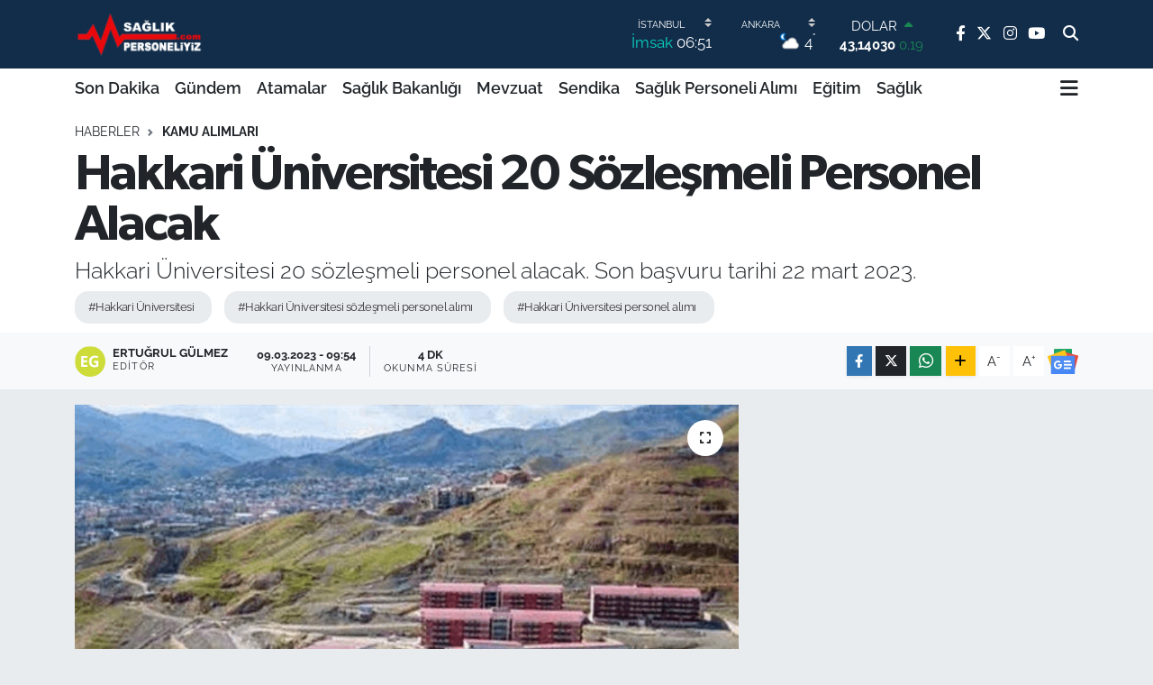

--- FILE ---
content_type: text/html; charset=UTF-8
request_url: https://www.saglikpersoneliyiz.com/hakkari-universitesi-20-sozlesmeli-personel-alacak
body_size: 26468
content:
<!DOCTYPE html>
<html lang="tr" data-theme="flow">
<head>
<link rel="dns-prefetch" href="//www.saglikpersoneliyiz.com">
<link rel="dns-prefetch" href="//saglikpersoneliyizcom.teimg.com">
<link rel="dns-prefetch" href="//static.tebilisim.com">
<link rel="dns-prefetch" href="//www.googletagmanager.com">
<link rel="dns-prefetch" href="//www.facebook.com">
<link rel="dns-prefetch" href="//www.twitter.com">
<link rel="dns-prefetch" href="//www.instagram.com">
<link rel="dns-prefetch" href="//www.youtube.com">
<link rel="dns-prefetch" href="//api.whatsapp.com">
<link rel="dns-prefetch" href="//www.w3.org">
<link rel="dns-prefetch" href="//x.com">
<link rel="dns-prefetch" href="//www.linkedin.com">
<link rel="dns-prefetch" href="//pinterest.com">
<link rel="dns-prefetch" href="//t.me">
<link rel="dns-prefetch" href="//news.google.com">
<link rel="dns-prefetch" href="//pagead2.googlesyndication.com">
<link rel="dns-prefetch" href="//facebook.com">
<link rel="dns-prefetch" href="//tebilisim.com">
<link rel="dns-prefetch" href="//twitter.com">
<link rel="dns-prefetch" href="//cdn.onesignal.com">

    <meta charset="utf-8">
<title>Hakkari Üniversitesi 20 Sözleşmeli Personel Alacak - Personel Sağlık Personeli Haber NET</title>
<meta name="description" content="Hakkari Üniversitesi 20 sözleşmeli personel alacak. Son başvuru tarihi 22 mart 2023.">
<meta name="keywords" content="Hakkari Üniversitesi, Hakkari Üniversitesi sözleşmeli personel alımı, Hakkari Üniversitesi personel alımı">
<link rel="canonical" href="https://www.saglikpersoneliyiz.com/hakkari-universitesi-20-sozlesmeli-personel-alacak">
<meta name="viewport" content="width=device-width,initial-scale=1">
<meta name="X-UA-Compatible" content="IE=edge">
<meta name="robots" content="max-image-preview:large">
<meta name="theme-color" content="#122d4a">
<meta name="title" content="Hakkari Üniversitesi 20 Sözleşmeli Personel Alacak">
<meta name="articleSection" content="news">
<meta name="datePublished" content="2023-03-09T09:54:00+03:00">
<meta name="dateModified" content="2023-03-09T09:54:00+03:00">
<meta name="articleAuthor" content="Ertuğrul Gülmez">
<meta name="author" content="Ertuğrul Gülmez">
<meta property="og:site_name" content="Personel Sağlık Personeli Haber NET">
<meta property="og:title" content="Hakkari Üniversitesi 20 Sözleşmeli Personel Alacak">
<meta property="og:description" content="Hakkari Üniversitesi 20 sözleşmeli personel alacak. Son başvuru tarihi 22 mart 2023.">
<meta property="og:url" content="https://www.saglikpersoneliyiz.com/hakkari-universitesi-20-sozlesmeli-personel-alacak">
<meta property="og:image" content="https://saglikpersoneliyizcom.teimg.com/crop/1280x720/saglikpersoneliyiz-com/uploads/2023/03/hakkari-universitesi-20-sozlesmeli-personel-alacak.png">
<meta property="og:image:width" content="1280">
<meta property="og:image:height" content="720">
<meta property="og:image:alt" content="Hakkari Üniversitesi 20 Sözleşmeli Personel Alacak">
<meta property="og:article:published_time" content="2023-03-09T09:54:00+03:00">
<meta property="og:article:modified_time" content="2023-03-09T09:54:00+03:00">
<meta property="og:type" content="article">
<meta name="twitter:card" content="summary_large_image">
<meta name="twitter:site" content="@saglikpersonel_">
<meta name="twitter:title" content="Hakkari Üniversitesi 20 Sözleşmeli Personel Alacak">
<meta name="twitter:description" content="Hakkari Üniversitesi 20 sözleşmeli personel alacak. Son başvuru tarihi 22 mart 2023.">
<meta name="twitter:image" content="https://saglikpersoneliyizcom.teimg.com/crop/1280x720/saglikpersoneliyiz-com/uploads/2023/03/hakkari-universitesi-20-sozlesmeli-personel-alacak.png">
<meta name="twitter:url" content="https://www.saglikpersoneliyiz.com/hakkari-universitesi-20-sozlesmeli-personel-alacak">
<link rel="shortcut icon" type="image/x-icon" href="https://saglikpersoneliyizcom.teimg.com/saglikpersoneliyiz-com/uploads/2022/07/saglik-personeliyiz-favicon.png">
<link rel="manifest" href="https://www.saglikpersoneliyiz.com/manifest.json?v=6.6.4" />
<link rel="preload" href="https://static.tebilisim.com/flow/assets/css/font-awesome/fa-solid-900.woff2" as="font" type="font/woff2" crossorigin />
<link rel="preload" href="https://static.tebilisim.com/flow/assets/css/font-awesome/fa-brands-400.woff2" as="font" type="font/woff2" crossorigin />
<link rel="preload" href="https://static.tebilisim.com/flow/assets/css/weather-icons/font/weathericons-regular-webfont.woff2" as="font" type="font/woff2" crossorigin />
<link rel="preload" href="https://static.tebilisim.com/flow/vendor/te/fonts/raleway/raleway.woff2" as="font" type="font/woff2" crossorigin />

<link rel="preload"
	href="https://static.tebilisim.com/flow/vendor/te/fonts/gibson/Gibson-Bold.woff2"
	as="font" type="font/woff2" crossorigin />
<link rel="preload"
	href="https://static.tebilisim.com/flow/vendor/te/fonts/gibson/Gibson-BoldItalic.woff2"
	as="font" type="font/woff2" crossorigin />
<link rel="preload"
	href="https://static.tebilisim.com/flow/vendor/te/fonts/gibson/Gibson-Italic.woff2"
	as="font" type="font/woff2" crossorigin />
<link rel="preload"
	href="https://static.tebilisim.com/flow/vendor/te/fonts/gibson/Gibson-Light.woff2"
	as="font" type="font/woff2" crossorigin />
<link rel="preload"
	href="https://static.tebilisim.com/flow/vendor/te/fonts/gibson/Gibson-LightItalic.woff2"
	as="font" type="font/woff2" crossorigin />
<link rel="preload"
	href="https://static.tebilisim.com/flow/vendor/te/fonts/gibson/Gibson-SemiBold.woff2"
	as="font" type="font/woff2" crossorigin />
<link rel="preload"
	href="https://static.tebilisim.com/flow/vendor/te/fonts/gibson/Gibson-SemiBoldItalic.woff2"
	as="font" type="font/woff2" crossorigin />
<link rel="preload"
	href="https://static.tebilisim.com/flow/vendor/te/fonts/gibson/Gibson.woff2"
	as="font" type="font/woff2" crossorigin />

<link rel="preload" as="style" href="https://static.tebilisim.com/flow/vendor/te/fonts/raleway.css?v=6.6.4">
<link rel="stylesheet" href="https://static.tebilisim.com/flow/vendor/te/fonts/raleway.css?v=6.6.4">
<link rel="preload" as="style" href="https://static.tebilisim.com/flow/vendor/te/fonts/gibson.css?v=6.6.4">
<link rel="stylesheet" href="https://static.tebilisim.com/flow/vendor/te/fonts/gibson.css?v=6.6.4">

<link rel="preload" as="image" href="https://saglikpersoneliyizcom.teimg.com/crop/1280x720/saglikpersoneliyiz-com/uploads/2023/03/hakkari-universitesi-20-sozlesmeli-personel-alacak.png">
<style>:root {
        --te-link-color: #333;
        --te-link-hover-color: #000;
        --te-font: "Raleway";
        --te-secondary-font: "Gibson";
        --te-h1-font-size: 56px;
        --te-color: #122d4a;
        --te-hover-color: #194c82;
        --mm-ocd-width: 85%!important; /*  Mobil Menü Genişliği */
        --swiper-theme-color: var(--te-color)!important;
        --header-13-color: #ffc107;
    }</style><link rel="preload" as="style" href="https://static.tebilisim.com/flow/assets/vendor/bootstrap/css/bootstrap.min.css?v=6.6.4">
<link rel="stylesheet" href="https://static.tebilisim.com/flow/assets/vendor/bootstrap/css/bootstrap.min.css?v=6.6.4">
<link rel="preload" as="style" href="https://static.tebilisim.com/flow/assets/css/app6.6.4.min.css">
<link rel="stylesheet" href="https://static.tebilisim.com/flow/assets/css/app6.6.4.min.css">



<script type="application/ld+json">{"@context":"https:\/\/schema.org","@type":"WebSite","url":"https:\/\/www.saglikpersoneliyiz.com","potentialAction":{"@type":"SearchAction","target":"https:\/\/www.saglikpersoneliyiz.com\/arama?q={query}","query-input":"required name=query"}}</script>

<script type="application/ld+json">{"@context":"https:\/\/schema.org","@type":"NewsMediaOrganization","url":"https:\/\/www.saglikpersoneliyiz.com","name":"Personel Sa\u011fl\u0131k","logo":"https:\/\/saglikpersoneliyizcom.teimg.com\/saglikpersoneliyiz-com\/uploads\/2025\/05\/personel-saglik.png","sameAs":["https:\/\/www.facebook.com\/saglikpersoneliyizcom\/","https:\/\/www.twitter.com\/saglikpersonel_","https:\/\/www.youtube.com\/channel\/UCNvGcozkbl_W2dVZvebXpuw","https:\/\/www.instagram.com\/saglikpersoneliyiz"]}</script>

<script type="application/ld+json">{"@context":"https:\/\/schema.org","@graph":[{"@type":"SiteNavigationElement","name":"Ana Sayfa","url":"https:\/\/www.saglikpersoneliyiz.com","@id":"https:\/\/www.saglikpersoneliyiz.com"},{"@type":"SiteNavigationElement","name":"G\u00fcndem","url":"https:\/\/www.saglikpersoneliyiz.com\/gundem","@id":"https:\/\/www.saglikpersoneliyiz.com\/gundem"},{"@type":"SiteNavigationElement","name":"Sa\u011fl\u0131k Bakanl\u0131\u011f\u0131","url":"https:\/\/www.saglikpersoneliyiz.com\/saglik-bakanligi","@id":"https:\/\/www.saglikpersoneliyiz.com\/saglik-bakanligi"},{"@type":"SiteNavigationElement","name":"Mevzuat","url":"https:\/\/www.saglikpersoneliyiz.com\/mevzuat","@id":"https:\/\/www.saglikpersoneliyiz.com\/mevzuat"},{"@type":"SiteNavigationElement","name":"Sendika","url":"https:\/\/www.saglikpersoneliyiz.com\/sendika","@id":"https:\/\/www.saglikpersoneliyiz.com\/sendika"},{"@type":"SiteNavigationElement","name":"Sa\u011fl\u0131k Personeli Al\u0131m\u0131","url":"https:\/\/www.saglikpersoneliyiz.com\/saglik-personeli-alimi","@id":"https:\/\/www.saglikpersoneliyiz.com\/saglik-personeli-alimi"},{"@type":"SiteNavigationElement","name":"Sa\u011fl\u0131k","url":"https:\/\/www.saglikpersoneliyiz.com\/saglik","@id":"https:\/\/www.saglikpersoneliyiz.com\/saglik"},{"@type":"SiteNavigationElement","name":"E\u011fitim","url":"https:\/\/www.saglikpersoneliyiz.com\/egitim","@id":"https:\/\/www.saglikpersoneliyiz.com\/egitim"},{"@type":"SiteNavigationElement","name":"Atamalar","url":"https:\/\/www.saglikpersoneliyiz.com\/atamalar","@id":"https:\/\/www.saglikpersoneliyiz.com\/atamalar"},{"@type":"SiteNavigationElement","name":"G\u00fcncel","url":"https:\/\/www.saglikpersoneliyiz.com\/guncel","@id":"https:\/\/www.saglikpersoneliyiz.com\/guncel"},{"@type":"SiteNavigationElement","name":"Yerel","url":"https:\/\/www.saglikpersoneliyiz.com\/yerel","@id":"https:\/\/www.saglikpersoneliyiz.com\/yerel"},{"@type":"SiteNavigationElement","name":"Kamu Al\u0131mlar\u0131","url":"https:\/\/www.saglikpersoneliyiz.com\/kamu-alimlari","@id":"https:\/\/www.saglikpersoneliyiz.com\/kamu-alimlari"},{"@type":"SiteNavigationElement","name":"Son Dakika","url":"https:\/\/www.saglikpersoneliyiz.com\/son-dakika","@id":"https:\/\/www.saglikpersoneliyiz.com\/son-dakika"},{"@type":"SiteNavigationElement","name":"K\u00fcnye","url":"https:\/\/www.saglikpersoneliyiz.com\/kunye","@id":"https:\/\/www.saglikpersoneliyiz.com\/kunye"},{"@type":"SiteNavigationElement","name":"Veri Politikas\u0131","url":"https:\/\/www.saglikpersoneliyiz.com\/veri-politikasi","@id":"https:\/\/www.saglikpersoneliyiz.com\/veri-politikasi"},{"@type":"SiteNavigationElement","name":"Gizlilik Politikas\u0131","url":"https:\/\/www.saglikpersoneliyiz.com\/gizlilik-politikasi","@id":"https:\/\/www.saglikpersoneliyiz.com\/gizlilik-politikasi"},{"@type":"SiteNavigationElement","name":"Kullan\u0131c\u0131 S\u00f6zle\u015fmesi","url":"https:\/\/www.saglikpersoneliyiz.com\/kullanici-sozlesmesi","@id":"https:\/\/www.saglikpersoneliyiz.com\/kullanici-sozlesmesi"},{"@type":"SiteNavigationElement","name":"\u0130leti\u015fim","url":"https:\/\/www.saglikpersoneliyiz.com\/iletisim","@id":"https:\/\/www.saglikpersoneliyiz.com\/iletisim"},{"@type":"SiteNavigationElement","name":"Gizlilik S\u00f6zle\u015fmesi","url":"https:\/\/www.saglikpersoneliyiz.com\/gizlilik-sozlesmesi","@id":"https:\/\/www.saglikpersoneliyiz.com\/gizlilik-sozlesmesi"},{"@type":"SiteNavigationElement","name":"Yazarlar","url":"https:\/\/www.saglikpersoneliyiz.com\/yazarlar","@id":"https:\/\/www.saglikpersoneliyiz.com\/yazarlar"},{"@type":"SiteNavigationElement","name":"Foto Galeri","url":"https:\/\/www.saglikpersoneliyiz.com\/foto-galeri","@id":"https:\/\/www.saglikpersoneliyiz.com\/foto-galeri"},{"@type":"SiteNavigationElement","name":"Video Galeri","url":"https:\/\/www.saglikpersoneliyiz.com\/video","@id":"https:\/\/www.saglikpersoneliyiz.com\/video"},{"@type":"SiteNavigationElement","name":"Biyografiler","url":"https:\/\/www.saglikpersoneliyiz.com\/biyografi","@id":"https:\/\/www.saglikpersoneliyiz.com\/biyografi"},{"@type":"SiteNavigationElement","name":"R\u00f6portajlar","url":"https:\/\/www.saglikpersoneliyiz.com\/roportaj","@id":"https:\/\/www.saglikpersoneliyiz.com\/roportaj"},{"@type":"SiteNavigationElement","name":"Anketler","url":"https:\/\/www.saglikpersoneliyiz.com\/anketler","@id":"https:\/\/www.saglikpersoneliyiz.com\/anketler"},{"@type":"SiteNavigationElement","name":"K\u0131z\u0131lcahamam Bug\u00fcn, Yar\u0131n ve 1 Haftal\u0131k Hava Durumu Tahmini","url":"https:\/\/www.saglikpersoneliyiz.com\/kizilcahamam-hava-durumu","@id":"https:\/\/www.saglikpersoneliyiz.com\/kizilcahamam-hava-durumu"},{"@type":"SiteNavigationElement","name":"K\u0131z\u0131lcahamam Namaz Vakitleri","url":"https:\/\/www.saglikpersoneliyiz.com\/kizilcahamam-namaz-vakitleri","@id":"https:\/\/www.saglikpersoneliyiz.com\/kizilcahamam-namaz-vakitleri"},{"@type":"SiteNavigationElement","name":"Puan Durumu ve Fikst\u00fcr","url":"https:\/\/www.saglikpersoneliyiz.com\/futbol\/st-super-lig-puan-durumu-ve-fikstur","@id":"https:\/\/www.saglikpersoneliyiz.com\/futbol\/st-super-lig-puan-durumu-ve-fikstur"}]}</script>

<script type="application/ld+json">{"@context":"https:\/\/schema.org","@type":"BreadcrumbList","itemListElement":[{"@type":"ListItem","position":1,"item":{"@type":"Thing","@id":"https:\/\/www.saglikpersoneliyiz.com","name":"Haberler"}},{"@type":"ListItem","position":2,"item":{"@type":"Thing","@id":"https:\/\/www.saglikpersoneliyiz.com\/kamu-alimlari","name":"Kamu Al\u0131mlar\u0131"}},{"@type":"ListItem","position":3,"item":{"@type":"Thing","@id":"https:\/\/www.saglikpersoneliyiz.com\/hakkari-universitesi-20-sozlesmeli-personel-alacak","name":"Hakkari \u00dcniversitesi 20 S\u00f6zle\u015fmeli Personel Alacak"}}]}</script>
<script type="application/ld+json">{"@context":"https:\/\/schema.org","@type":"NewsArticle","headline":"Hakkari \u00dcniversitesi 20 S\u00f6zle\u015fmeli Personel Alacak","articleSection":"Kamu Al\u0131mlar\u0131","dateCreated":"2023-03-09T09:54:00+03:00","datePublished":"2023-03-09T09:54:00+03:00","dateModified":"2023-03-09T09:54:00+03:00","wordCount":923,"genre":"news","mainEntityOfPage":{"@type":"WebPage","@id":"https:\/\/www.saglikpersoneliyiz.com\/hakkari-universitesi-20-sozlesmeli-personel-alacak"},"articleBody":"Hakkari \u00dcniversitesi Rekt\u00f6rl\u00fc\u011f\u00fcnden:\r\n\r\nS\u00d6ZLE\u015eMEL\u0130 PERSONEL AL\u0130M \u0130LANI\r\n\r\n\u00dcniversitemiz Rekt\u00f6rl\u00fc\u011f\u00fc ve ba\u011fl\u0131 birimlerinde 657 say\u0131l\u0131 Devlet Memurlar\u0131 Kanunu'nun 4'\u00fcnc\u00fc maddesinin (B) f\u0131kras\u0131na g\u00f6re istihdam edilmek ve giderleri \u00f6zel b\u00fct\u00e7eden kar\u015f\u0131lanmak \u00fczere; 06.06.1978 tarihli ve 7\/15754 say\u0131l\u0131 Bakanlar Kurulu Karan ile y\u00fcr\u00fcrl\u00fc\u011fe konulan \"S\u00f6zle\u015fmeli Personel \u00c7al\u0131\u015ft\u0131r\u0131lmas\u0131na \u0130li\u015fkin Esaslar\" uyar\u0131nca KPSS(B) grubu puan s\u0131ralamas\u0131 esas al\u0131nmak suretiyle a\u015fa\u011f\u0131da belirtilen pozisyonlara toplam 20 adet s\u00f6zle\u015fmeli personel al\u0131nacakt\u0131r.\r\n\r\n\r\n\r\nBA\u015eVURACAK ADAYLARDA ARANACAK \u015eARTLAR:\r\n\r\nGenel \u015eartlar:\r\n\r\n1) 657 say\u0131l\u0131 Devlet Memurlar\u0131 Kanunu'nun 48. maddesinin (A) bendinde belirtilen \u015fartlan ta\u015f\u0131mak, 2) Tercih edilecek pozisyonun kar\u015f\u0131s\u0131nda yer alan \u015fartlar\u0131 ta\u015f\u0131yor olmak.\r\n\r\n3) 2022 y\u0131l\u0131 KPSS (B) grubu s\u0131nav\u0131na girmi\u015f olmak, lisans d\u00fczeyi i\u00e7in KPSSP3, \u00f6n lisans d\u00fczeyi i\u00e7in KPSSP93 ve orta\u00f6\u011fretim d\u00fczeyi i\u00e7in KPSSP94 puan\u0131 esas al\u0131nacakt\u0131r. Adaylar\u0131n KPSS puan\u0131n\u0131n, ba\u015fvurdu\u011fu ilan\u0131n KPSS puan t\u00fcr\u00fcnde uygun olmas\u0131 gerekmektedir.\r\n\r\n4) Herhangi bir Sosyal G\u00fcvenlik Kuram\u0131mdan emeklilik veya ya\u015fl\u0131l\u0131k ayl\u0131\u011f\u0131 alm\u0131yor olmak.\r\n\r\n5) Ba\u015fvuracak adaylar\u0131n durumunun; 657 say\u0131l\u0131 Devlet Memurlar\u0131 Kanunu'nun 4\/B maddesinin \"Bu \u015fekilde istihdam edilenler, hizmet s\u00f6zle\u015fmesi esaslar\u0131na ayk\u0131r\u0131 hareket etmesi nedeniyle kuramlar\u0131nca s\u00f6zle\u015fmelerinin feshedilmesi veya s\u00f6zle\u015fme d\u00f6nemi i\u00e7erisinde Bakanlar Kurulu Karar\u0131 ile belirlenen istisnalar hari\u00e7 s\u00f6zle\u015fmeyi tek tarafl\u0131 feshetmeleri halinde, fesih tarihinden itibaren bir y\u0131l ge\u00e7medik\u00e7e kuramlar\u0131n s\u00f6zle\u015fmeli personel pozisyonlar\u0131nda istihdam edilemezler.\" h\u00fckm\u00fcne uygun olmas\u0131.\r\n\r\n6) S\u00f6zle\u015fmeli Personel \u00c7al\u0131\u015ft\u0131r\u0131lmas\u0131na \u0130li\u015fkin Esaslar\u0131n ek 6. maddesi gere\u011fince \"\u0130\u015fe al\u0131nmas\u0131 a\u00e7\u0131s\u0131ndan gerekli olan niteliklerden herhangi birinin ta\u015f\u0131mad\u0131\u011f\u0131n\u0131n sonradan anla\u015f\u0131lmas\u0131, i\u015fe al\u0131nma a\u00e7\u0131s\u0131ndan gerekli olan niteliklerden herhangi birini sonradan kaybetmesi...\" hallerinde hizmet s\u00f6zle\u015fmesi kuramca tek tarafl\u0131 olarak feshedilir.\r\n\r\n7) G\u00f6revini yapmas\u0131na engel hastal\u0131\u011f\u0131 bulunmamak.\r\n\r\n8) B\u00fcro Personeli ile Koruma ve G\u00fcvenlik G\u00f6revlisi kadrosuna ba\u015fvuracak adaylar\u0131n son ba\u015fvuru tarihi itibariyle 40 ya\u015f\u0131n\u0131 doldurmam\u0131\u015f olmas\u0131.\r\n\r\nBA\u015eVURU \u015eEKL\u0130, YER\u0130 VE ZAMANI:\r\n\r\nAdaylar ba\u015fvurular\u0131n\u0131 ilan\u0131n Resmi Gazete' de yay\u0131mland\u0131\u011f\u0131 tarihten itibaren on be\u015f g\u00fcn i\u00e7erisinde (mesai saati bitimine kadar) Hakkari \u00dcniversitesi Personel Daire Ba\u015fkanl\u0131\u011f\u0131na \u015eAHSEN ya da POSTA yoluyla yapacaklard\u0131r. S\u00fcresi i\u00e7erisinde yap\u0131lmayan ba\u015fvurular, eksik belge ile yap\u0131lan ba\u015fvurular, nitelikleri uygun olmayan adaylar\u0131n ba\u015fvurular\u0131 ile fax veya internet \u00fczerinden yap\u0131lacak ba\u015fvurular i\u015fleme al\u0131nmayacakt\u0131r.\r\n\r\nAdaylar sadece tek bir unvan i\u00e7in nitelik kodu belirterek ba\u015fvuru yapacaklard\u0131r. Birden fazla nitelik kodlu unvana ba\u015fvuru yap\u0131ld\u0131\u011f\u0131 takdirde her iki ba\u015fvuru da ge\u00e7ersiz say\u0131lacakt\u0131r.\r\n\r\nBa\u015fvuru Ba\u015flang\u0131\u00e7 : 08.03.2023\r\n\r\nBa\u015fvuru Biti\u015f : 22.03.2023\r\n\r\nBa\u015fvuru Adresi: Hakkari \u00dcniversitesi Rekt\u00f6rl\u00fc\u011f\u00fc Personel Daire Ba\u015fkanl\u0131\u011f\u0131 Merzan Mal\u0131. K\u00fc\u00e7\u00fck Sanayi Sitesi Arkas\u0131 433. Sokak No: 51 Merkez\/Hakkari\r\n\r\nTel: (Santral) (0438) 212 12 12 (Dahili) 1206-1208\r\n\r\nBA\u015eVURUDA \u0130STEN\u0130LEN BELGELER:\r\n\r\n1) Ba\u015fvuru Formu \u00dcniversitemiz internet sayfas\u0131ndan temin edilecektir. (Foto\u011frafl\u0131 ve imzal\u0131), (Nitelik kodu ve unvan\u0131 belirtilmek zorundad\u0131r),\r\n\r\n2) N\u00fcfus C\u00fczdan\u0131 \/ T.C. kimlik kart\u0131 fotokopisi (net ve okunur olmal\u0131d\u0131r.)\r\n\r\n3) Diploma fotokopisi veya Mezuniyet Belgesi (e-Devlet \u00e7\u0131kt\u0131s\u0131 kabul edilecek olup, sorgulama kodu net ve okunur olmal\u0131d\u0131r.)\r\n\r\n4) 2022 KPSS (B) grubu s\u0131nav sonu\u00e7 belgesi, (Sorgulama kodu net ve okunur olmal\u0131d\u0131r.)\r\n\r\n5) Askerlik Durum Belgesi (Erkek adaylar i\u00e7in), (e-Devlet \u00fczerinden al\u0131nan belge kabul edilecektir.)\r\n\r\n6) Adli Sicil Kayd\u0131 (e-Devletten resmi kurum \/ memuriyet se\u00e7ene\u011fi kullan\u0131lmal\u0131)\r\n\r\n7) Ba\u015fvurulan unvanda isteniyor ise, i\u015f tecr\u00fcbesini g\u00f6sterir onayl\u0131 belge\/ kat\u0131l\u0131m belgcsi\/scrtif\u0131ka.\r\n\r\n8) Detayl\u0131 Hizmet D\u00f6k\u00fcm\u00fc (e-Devletten SGK tescil ve hizmet d\u00f6k\u00fcm\u00fc \/ barkotlu belge olu\u015ftur se\u00e7ene\u011fi kullan\u0131lmal\u0131)\r\n\r\nBA\u015eVURULARIN DE\u011eERLEND\u0130R\u0130LMES\u0130 VE SONU\u00c7LARI:\r\n\r\n2022 KPSS (B) KPSS (P3), KPSS (P93), KPSS (P94) grubu puan s\u0131ralamas\u0131na (KPSS puanlar\u0131n\u0131n e\u015fit olmas\u0131 halinde mezuniyet tarihi \u00f6nce olan, mezuniyet tarihlerinin de e\u015fit olmas\u0131 halinde do\u011fum tarihi b\u00fcy\u00fck olan adaya \u00f6ncelik tan\u0131n\u0131r.) g\u00f6re hak kazanan aday\u0131n ismi ba\u015fvuru bitim tarihi itibariyle en ge\u00e7 15 (on be\u015f) i\u015f g\u00fcn\u00fc i\u00e7erisinde www.hakkari.edu.tr adresinden ilan edilecektir. \u0130lan edilen kadronun 3 (\u00fc\u00e7) kat\u0131 kadar yedek aday belirlenecektir.\r\n\r\nAdayla hizmet s\u00f6zle\u015fmesi yap\u0131lacak olup s\u00f6zle\u015fmede belirtilen \u015fartlar\u0131 yerine getirmeyen aday\u0131n s\u00f6zle\u015fmesi I (bir) ay i\u00e7erisinde feshedilecektir. S\u00f6zle\u015fme yapmaya hak kazanan adaylar, sonu\u00e7lar\u0131n ilan edilmesinden sonra istenecek belgeler, ba\u015fvuru zaman\u0131, evraklar\u0131n teslim edilme \u015fekli ve di\u011fer \u015fartlar \u00dcniversitemiz www.hakkari.edu.tr adresinden ayr\u0131ca ilan edilecektir.\r\n\r\nAtanmaya hak kazanan adaylar\u0131n, sonu\u00e7lar\u0131n ilan edilmesinden itibaren belirtilen s\u00fcre i\u00e7erisinde istenilen belgeler ile Hakkari \u00dcniversitesi Personel Daire Ba\u015fkanl\u0131\u011f\u0131'na \u015fahsen m\u00fcracaat etmeleri gerekmektedir. Bu s\u00fcre i\u00e7erisinde istenilen belgeleri teslim etmeyen veya m\u00fcracaat etmeyen adaylar atanma hakk\u0131n\u0131 kaybetmi\u015f say\u0131l\u0131r.\r\n\r\nAtanmaya hak kazanan adaylardan zaman\u0131nda ba\u015fvuran olmad\u0131\u011f\u0131 takdirde veya aranan \u015fartlar\u0131 ta\u015f\u0131mad\u0131\u011f\u0131 tespit edilenlerin yerine yedek adaylardan ba\u015far\u0131 puan\u0131 dikkate al\u0131narak s\u0131ras\u0131yla yerle\u015ftirme yap\u0131lacakt\u0131r.\r\n\r\nBu ilan tebli\u011f mahiyetinde olaca\u011f\u0131ndan, ilgililerin adresine posta yolu ile ayr\u0131ca tebligat yap\u0131lmayacakt\u0131r. \u0130landa bulunmayan h\u00fck\u00fcmler i\u00e7in genel mevzuat h\u00fck\u00fcmleri uygulan\u0131r.\r\n\r\n2534\/1-1","description":"Hakkari \u00dcniversitesi 20 s\u00f6zle\u015fmeli personel alacak. Son ba\u015fvuru tarihi 22 mart 2023.","inLanguage":"tr-TR","keywords":["Hakkari \u00dcniversitesi","Hakkari \u00dcniversitesi s\u00f6zle\u015fmeli personel al\u0131m\u0131","Hakkari \u00dcniversitesi personel al\u0131m\u0131"],"image":{"@type":"ImageObject","url":"https:\/\/saglikpersoneliyizcom.teimg.com\/crop\/1280x720\/saglikpersoneliyiz-com\/uploads\/2023\/03\/hakkari-universitesi-20-sozlesmeli-personel-alacak.png","width":"1280","height":"720","caption":"Hakkari \u00dcniversitesi 20 S\u00f6zle\u015fmeli Personel Alacak"},"publishingPrinciples":"https:\/\/www.saglikpersoneliyiz.com\/gizlilik-sozlesmesi","isFamilyFriendly":"http:\/\/schema.org\/True","isAccessibleForFree":"http:\/\/schema.org\/True","publisher":{"@type":"Organization","name":"Personel Sa\u011fl\u0131k","image":"https:\/\/saglikpersoneliyizcom.teimg.com\/saglikpersoneliyiz-com\/uploads\/2025\/05\/personel-saglik.png","logo":{"@type":"ImageObject","url":"https:\/\/saglikpersoneliyizcom.teimg.com\/saglikpersoneliyiz-com\/uploads\/2025\/05\/personel-saglik.png","width":"640","height":"375"}},"author":{"@type":"Person","name":"Ertu\u011frul G\u00fclmez","honorificPrefix":"","jobTitle":"","url":null}}</script>









<script async data-cfasync="false"
	src="https://www.googletagmanager.com/gtag/js?id=G-WXH1HWGDVP"></script>
<script data-cfasync="false">
	window.dataLayer = window.dataLayer || [];
	  function gtag(){dataLayer.push(arguments);}
	  gtag('js', new Date());
	  gtag('config', 'G-WXH1HWGDVP');
</script>




</head>




<body class="d-flex flex-column min-vh-100">

    
    

    <header class="header-8">
    <nav class="top-header navbar navbar-expand-lg navbar-dark bg-te-color py-1">
        <div class="container">
                            <a class="navbar-brand me-0" href="/" title="Personel Sağlık Personeli Haber NET">
                <img src="https://saglikpersoneliyizcom.teimg.com/saglikpersoneliyiz-com/uploads/2025/05/personel-saglik.png" alt="Personel Sağlık Personeli Haber NET" width="150" height="40" class="light-mode img-fluid flow-logo">
<img src="https://saglikpersoneliyizcom.teimg.com/saglikpersoneliyiz-com/uploads/2025/05/personel-saglik.png" alt="Personel Sağlık Personeli Haber NET" width="150" height="40" class="dark-mode img-fluid flow-logo d-none">

            </a>
            
            <div class="header-widgets d-lg-flex justify-content-end align-items-center d-none">

                                    <!-- HAVA DURUMU -->

<input type="hidden" name="widget_setting_weathercity" value="39.78052450,32.71813750" />

    
        
        <div class="prayer-top d-none d-lg-flex justify-content-between flex-column">
            <select class="form-select border-0 bg-transparent text-white" name="city" onchange="if (!window.__cfRLUnblockHandlers) return false; window.location.href=this.value" data-cf-modified-6ace21531e3a4fef0f97328b-="">
            <option value="/adana-namaz-vakitleri" >Adana</option>
            <option value="/adiyaman-namaz-vakitleri" >Adıyaman</option>
            <option value="/afyonkarahisar-namaz-vakitleri" >Afyonkarahisar</option>
            <option value="/agri-namaz-vakitleri" >Ağrı</option>
            <option value="/aksaray-namaz-vakitleri" >Aksaray</option>
            <option value="/amasya-namaz-vakitleri" >Amasya</option>
            <option value="/ankara-namaz-vakitleri" >Ankara</option>
            <option value="/antalya-namaz-vakitleri" >Antalya</option>
            <option value="/ardahan-namaz-vakitleri" >Ardahan</option>
            <option value="/artvin-namaz-vakitleri" >Artvin</option>
            <option value="/aydin-namaz-vakitleri" >Aydın</option>
            <option value="/balikesir-namaz-vakitleri" >Balıkesir</option>
            <option value="/bartin-namaz-vakitleri" >Bartın</option>
            <option value="/batman-namaz-vakitleri" >Batman</option>
            <option value="/bayburt-namaz-vakitleri" >Bayburt</option>
            <option value="/bilecik-namaz-vakitleri" >Bilecik</option>
            <option value="/bingol-namaz-vakitleri" >Bingöl</option>
            <option value="/bitlis-namaz-vakitleri" >Bitlis</option>
            <option value="/bolu-namaz-vakitleri" >Bolu</option>
            <option value="/burdur-namaz-vakitleri" >Burdur</option>
            <option value="/bursa-namaz-vakitleri" >Bursa</option>
            <option value="/canakkale-namaz-vakitleri" >Çanakkale</option>
            <option value="/cankiri-namaz-vakitleri" >Çankırı</option>
            <option value="/corum-namaz-vakitleri" >Çorum</option>
            <option value="/denizli-namaz-vakitleri" >Denizli</option>
            <option value="/diyarbakir-namaz-vakitleri" >Diyarbakır</option>
            <option value="/duzce-namaz-vakitleri" >Düzce</option>
            <option value="/edirne-namaz-vakitleri" >Edirne</option>
            <option value="/elazig-namaz-vakitleri" >Elazığ</option>
            <option value="/erzincan-namaz-vakitleri" >Erzincan</option>
            <option value="/erzurum-namaz-vakitleri" >Erzurum</option>
            <option value="/eskisehir-namaz-vakitleri" >Eskişehir</option>
            <option value="/gaziantep-namaz-vakitleri" >Gaziantep</option>
            <option value="/giresun-namaz-vakitleri" >Giresun</option>
            <option value="/gumushane-namaz-vakitleri" >Gümüşhane</option>
            <option value="/hakkari-namaz-vakitleri" >Hakkâri</option>
            <option value="/hatay-namaz-vakitleri" >Hatay</option>
            <option value="/igdir-namaz-vakitleri" >Iğdır</option>
            <option value="/isparta-namaz-vakitleri" >Isparta</option>
            <option value="/istanbul-namaz-vakitleri"  selected >İstanbul</option>
            <option value="/izmir-namaz-vakitleri" >İzmir</option>
            <option value="/kahramanmaras-namaz-vakitleri" >Kahramanmaraş</option>
            <option value="/karabuk-namaz-vakitleri" >Karabük</option>
            <option value="/karaman-namaz-vakitleri" >Karaman</option>
            <option value="/kars-namaz-vakitleri" >Kars</option>
            <option value="/kastamonu-namaz-vakitleri" >Kastamonu</option>
            <option value="/kayseri-namaz-vakitleri" >Kayseri</option>
            <option value="/kilis-namaz-vakitleri" >Kilis</option>
            <option value="/kirikkale-namaz-vakitleri" >Kırıkkale</option>
            <option value="/kirklareli-namaz-vakitleri" >Kırklareli</option>
            <option value="/kirsehir-namaz-vakitleri" >Kırşehir</option>
            <option value="/kocaeli-namaz-vakitleri" >Kocaeli</option>
            <option value="/konya-namaz-vakitleri" >Konya</option>
            <option value="/kutahya-namaz-vakitleri" >Kütahya</option>
            <option value="/malatya-namaz-vakitleri" >Malatya</option>
            <option value="/manisa-namaz-vakitleri" >Manisa</option>
            <option value="/mardin-namaz-vakitleri" >Mardin</option>
            <option value="/mersin-namaz-vakitleri" >Mersin</option>
            <option value="/mugla-namaz-vakitleri" >Muğla</option>
            <option value="/mus-namaz-vakitleri" >Muş</option>
            <option value="/nevsehir-namaz-vakitleri" >Nevşehir</option>
            <option value="/nigde-namaz-vakitleri" >Niğde</option>
            <option value="/ordu-namaz-vakitleri" >Ordu</option>
            <option value="/osmaniye-namaz-vakitleri" >Osmaniye</option>
            <option value="/rize-namaz-vakitleri" >Rize</option>
            <option value="/sakarya-namaz-vakitleri" >Sakarya</option>
            <option value="/samsun-namaz-vakitleri" >Samsun</option>
            <option value="/sanliurfa-namaz-vakitleri" >Şanlıurfa</option>
            <option value="/siirt-namaz-vakitleri" >Siirt</option>
            <option value="/sinop-namaz-vakitleri" >Sinop</option>
            <option value="/sivas-namaz-vakitleri" >Sivas</option>
            <option value="/sirnak-namaz-vakitleri" >Şırnak</option>
            <option value="/tekirdag-namaz-vakitleri" >Tekirdağ</option>
            <option value="/tokat-namaz-vakitleri" >Tokat</option>
            <option value="/trabzon-namaz-vakitleri" >Trabzon</option>
            <option value="/tunceli-namaz-vakitleri" >Tunceli</option>
            <option value="/usak-namaz-vakitleri" >Uşak</option>
            <option value="/van-namaz-vakitleri" >Van</option>
            <option value="/yalova-namaz-vakitleri" >Yalova</option>
            <option value="/yozgat-namaz-vakitleri" >Yozgat</option>
            <option value="/zonguldak-namaz-vakitleri" >Zonguldak</option>
    </select>

                        <div class="text-white text-end"> <span class="text-cyan">İmsak</span> 06:51
            </div>
                    </div>
        <div class="weather-top weather-widget d-none d-lg-flex justify-content-between flex-column">
            <div class="weather">
                <select class="form-select border-0 bg-transparent text-white" name="city">
        <option value="37.26123150,35.39050460" >Adana</option>
        <option value="37.90782910,38.48499230" >Adıyaman</option>
        <option value="38.73910990,30.71200230" >Afyonkarahisar</option>
        <option value="39.62692180,43.02159650" >Ağrı</option>
        <option value="38.33520430,33.97500180" >Aksaray</option>
        <option value="40.65166080,35.90379660" >Amasya</option>
        <option value="39.78052450,32.71813750"  selected >Ankara</option>
        <option value="37.09516720,31.07937050" >Antalya</option>
        <option value="41.11129640,42.78316740" >Ardahan</option>
        <option value="41.07866400,41.76282230" >Artvin</option>
        <option value="37.81170330,28.48639630" >Aydın</option>
        <option value="39.76167820,28.11226790" >Balıkesir</option>
        <option value="41.58105090,32.46097940" >Bartın</option>
        <option value="37.83624960,41.36057390" >Batman</option>
        <option value="40.26032000,40.22804800" >Bayburt</option>
        <option value="40.05665550,30.06652360" >Bilecik</option>
        <option value="39.06263540,40.76960950" >Bingöl</option>
        <option value="38.65231330,42.42020280" >Bitlis</option>
        <option value="40.57597660,31.57880860" >Bolu</option>
        <option value="37.46126690,30.06652360" >Burdur</option>
        <option value="40.06554590,29.23207840" >Bursa</option>
        <option value="40.05101040,26.98524220" >Çanakkale</option>
        <option value="40.53690730,33.58838930" >Çankırı</option>
        <option value="40.49982110,34.59862630" >Çorum</option>
        <option value="37.61283950,29.23207840" >Denizli</option>
        <option value="38.10663720,40.54268960" >Diyarbakır</option>
        <option value="40.87705310,31.31927130" >Düzce</option>
        <option value="41.15172220,26.51379640" >Edirne</option>
        <option value="38.49648040,39.21990290" >Elazığ</option>
        <option value="39.76819140,39.05013060" >Erzincan</option>
        <option value="40.07467990,41.66945620" >Erzurum</option>
        <option value="39.63296570,31.26263660" >Eskişehir</option>
        <option value="37.07638820,37.38272340" >Gaziantep</option>
        <option value="40.64616720,38.59355110" >Giresun</option>
        <option value="40.28036730,39.31432530" >Gümüşhane</option>
        <option value="37.44593190,43.74498410" >Hakkâri</option>
        <option value="36.40184880,36.34980970" >Hatay</option>
        <option value="39.88798410,44.00483650" >Iğdır</option>
        <option value="38.02114640,31.07937050" >Isparta</option>
        <option value="41.16343020,28.76644080" >İstanbul</option>
        <option value="38.35916930,27.26761160" >İzmir</option>
        <option value="37.75030360,36.95410700" >Kahramanmaraş</option>
        <option value="41.18748900,32.74174190" >Karabük</option>
        <option value="37.24363360,33.61757700" >Karaman</option>
        <option value="40.28076360,42.99195270" >Kars</option>
        <option value="41.41038630,33.69983340" >Kastamonu</option>
        <option value="38.62568540,35.74068820" >Kayseri</option>
        <option value="36.82047750,37.16873390" >Kilis</option>
        <option value="39.88768780,33.75552480" >Kırıkkale</option>
        <option value="41.72597950,27.48383900" >Kırklareli</option>
        <option value="39.22689050,33.97500180" >Kırşehir</option>
        <option value="40.85327040,29.88152030" >Kocaeli</option>
        <option value="37.98381340,32.71813750" >Konya</option>
        <option value="39.35813700,29.60354950" >Kütahya</option>
        <option value="38.40150570,37.95362980" >Malatya</option>
        <option value="38.84193730,28.11226790" >Manisa</option>
        <option value="37.34429290,40.61964870" >Mardin</option>
        <option value="36.81208580,34.64147500" >Mersin</option>
        <option value="37.18358190,28.48639630" >Muğla</option>
        <option value="38.94618880,41.75389310" >Muş</option>
        <option value="38.69393990,34.68565090" >Nevşehir</option>
        <option value="38.09930860,34.68565090" >Niğde</option>
        <option value="40.79905800,37.38990050" >Ordu</option>
        <option value="37.21302580,36.17626150" >Osmaniye</option>
        <option value="40.95814970,40.92269850" >Rize</option>
        <option value="40.78885500,30.40595400" >Sakarya</option>
        <option value="41.18648590,36.13226780" >Samsun</option>
        <option value="37.35691020,39.15436770" >Şanlıurfa</option>
        <option value="37.86588620,42.14945230" >Siirt</option>
        <option value="41.55947490,34.85805320" >Sinop</option>
        <option value="39.44880390,37.12944970" >Sivas</option>
        <option value="37.41874810,42.49183380" >Şırnak</option>
        <option value="41.11212270,27.26761160" >Tekirdağ</option>
        <option value="40.39027130,36.62518630" >Tokat</option>
        <option value="40.79924100,39.58479440" >Trabzon</option>
        <option value="39.30735540,39.43877780" >Tunceli</option>
        <option value="38.54313190,29.23207840" >Uşak</option>
        <option value="38.36794170,43.71827870" >Van</option>
        <option value="40.57759860,29.20883030" >Yalova</option>
        <option value="39.72719790,35.10778580" >Yozgat</option>
        <option value="41.31249170,31.85982510" >Zonguldak</option>
    </select>




            </div>
            <div class="weather-degree text-light text-end">
                <img src="//cdn.weatherapi.com/weather/64x64/night/116.png" class="condition" width="26" height="26" alt="4"/>
                <span class="degree text-white">4</span><sup>°</sup>
            </div>
        </div>

    
<div data-location='{"city":"TUXX0014"}' class="d-none"></div>


                    <!-- PİYASALAR -->
        <div class="parite-top position-relative overflow-hidden" style="height: 40px;">
        <div class="newsticker">
            <ul class="newsticker__h4 list-unstyled text-white small" data-header="8">
                <li class="newsticker__item dollar">
                    <div>DOLAR <i class="fa fa-caret-up text-success ms-1"></i> </div>
                    <div class="fw-bold d-inline-block">43,14030</div><span
                        class="text-success d-inline-block ms-1">0.19</span>
                </li>
                <li class="newsticker__item euro">
                    <div>EURO <i class="fa fa-caret-up text-success ms-1"></i> </div>
                    <div class="fw-bold d-inline-block">50,36760</div><span
                        class="text-success d-inline-block ms-1">0.11</span>
                </li>
                <li class="newsticker__item sterlin">
                    <div>STERLİN <i class="fa fa-caret-up text-success ms-1"></i> </div>
                    <div class="fw-bold d-inline-block">58,09330</div><span
                        class="text-success d-inline-block ms-1">0.05</span>
                </li>
                <li class="newsticker__item altin">
                    <div>G.ALTIN <i class="fa fa-caret-up text-success ms-1"></i> </div>
                    <div class="fw-bold d-inline-block">6208,86000</div><span
                        class="text-success d-inline-block ms-1">0.3</span>
                </li>
                <li class="newsticker__item bist">
                    <div>BİST100 <i class="fa fa-caret-up text-success ms-1"></i></div>
                    <div class="fw-bold d-inline-block">12.088,00</div><span class="text-success d-inline-block ms-1">49</span>
                </li>
                <li class="newsticker__item btc">
                    <div>BITCOIN <i class="fa fa-caret-up text-success ms-1"></i> </div>
                    <div class="fw-bold d-inline-block">91.135,82</div><span class="text-success d-inline-block ms-1">0.04</span>
                </li>
            </ul>
        </div>
    </div>
    

                                
                <div class="top-social-media">
                                        <a href="https://www.facebook.com/saglikpersoneliyizcom/" class="ms-2" target="_blank" rel="nofollow noreferrer noopener"><i class="fab fa-facebook-f text-white"></i></a>
                                                            <a href="https://www.twitter.com/saglikpersonel_" class="ms-2" target="_blank" rel="nofollow noreferrer noopener"><i class="fab fa-x-twitter text-white"></i></a>
                                                            <a href="https://www.instagram.com/saglikpersoneliyiz" class="ms-2" target="_blank" rel="nofollow noreferrer noopener"><i class="fab fa-instagram text-white"></i></a>
                                                                                <a href="https://www.youtube.com/channel/UCNvGcozkbl_W2dVZvebXpuw" class="ms-2" target="_blank" rel="nofollow noreferrer noopener"><i class="fab fa-youtube text-white"></i></a>
                                                        </div>
                <div class="search-top">
                    <a href="/arama" class="d-block" title="Ara">
                        <i class="fa fa-search text-white"></i>
                    </a>
                </div>
            </div>
            <ul class="nav d-lg-none px-2">
                
                <li class="nav-item"><a href="/arama" class="me-2 text-white" title="Ara"><i class="fa fa-search fa-lg"></i></a></li>
                <li class="nav-item"><a href="#menu" title="Ana Menü" class="text-white"><i class="fa fa-bars fa-lg"></i></a></li>
            </ul>
        </div>
    </nav>
    <div class="main-menu navbar navbar-expand-lg d-none d-lg-block bg-white">
        <div class="container">
            <ul  class="nav fw-semibold">
        <li class="nav-item   ">
        <a href="/son-dakika" class="nav-link text-dark" target="_self" title="Son Dakika">Son Dakika</a>
        
    </li>
        <li class="nav-item   ">
        <a href="/gundem" class="nav-link text-dark" target="_self" title="Gündem">Gündem</a>
        
    </li>
        <li class="nav-item   ">
        <a href="/atamalar" class="nav-link text-dark" target="_self" title="Atamalar">Atamalar</a>
        
    </li>
        <li class="nav-item   ">
        <a href="/saglik-bakanligi" class="nav-link text-dark" target="_self" title="Sağlık Bakanlığı">Sağlık Bakanlığı</a>
        
    </li>
        <li class="nav-item   ">
        <a href="/mevzuat" class="nav-link text-dark" target="_self" title="Mevzuat">Mevzuat</a>
        
    </li>
        <li class="nav-item   ">
        <a href="/sendika" class="nav-link text-dark" target="_self" title="Sendika">Sendika</a>
        
    </li>
        <li class="nav-item   ">
        <a href="/saglik-personeli-alimi" class="nav-link text-dark" target="_self" title="Sağlık Personeli Alımı">Sağlık Personeli Alımı</a>
        
    </li>
        <li class="nav-item   ">
        <a href="/egitim" class="nav-link text-dark" target="_self" title="Eğitim">Eğitim</a>
        
    </li>
        <li class="nav-item   ">
        <a href="/saglik" class="nav-link text-dark" target="_self" title="Sağlık">Sağlık</a>
        
    </li>
    </ul>

            <ul class="navigation-menu nav d-flex align-items-center">
                
                <li class="nav-item dropdown position-static">
                    <a class="nav-link pe-0 text-dark" data-bs-toggle="dropdown" href="#" aria-haspopup="true"
                        aria-expanded="false" title="Ana Menü">
                        <i class="fa fa-bars fa-lg"></i>
                    </a>
                    <div class="mega-menu dropdown-menu dropdown-menu-end text-capitalize shadow-lg border-0 rounded-0">

    <div class="row g-3 small p-3">

                <div class="col">
            <div class="extra-sections bg-light p-3 border">
                <a href="https://www.saglikpersoneliyiz.com/istanbul-nobetci-eczaneler" title="Nöbetçi Eczaneler" class="d-block border-bottom pb-2 mb-2" target="_self"><i class="fa-solid fa-capsules me-2"></i>Nöbetçi Eczaneler</a>
<a href="https://www.saglikpersoneliyiz.com/istanbul-hava-durumu" title="Hava Durumu" class="d-block border-bottom pb-2 mb-2" target="_self"><i class="fa-solid fa-cloud-sun me-2"></i>Hava Durumu</a>
<a href="https://www.saglikpersoneliyiz.com/istanbul-namaz-vakitleri" title="Namaz Vakitleri" class="d-block border-bottom pb-2 mb-2" target="_self"><i class="fa-solid fa-mosque me-2"></i>Namaz Vakitleri</a>
<a href="https://www.saglikpersoneliyiz.com/istanbul-trafik-durumu" title="Trafik Durumu" class="d-block border-bottom pb-2 mb-2" target="_self"><i class="fa-solid fa-car me-2"></i>Trafik Durumu</a>
<a href="https://www.saglikpersoneliyiz.com/futbol/super-lig-puan-durumu-ve-fikstur" title="Süper Lig Puan Durumu ve Fikstür" class="d-block border-bottom pb-2 mb-2" target="_self"><i class="fa-solid fa-chart-bar me-2"></i>Süper Lig Puan Durumu ve Fikstür</a>
<a href="https://www.saglikpersoneliyiz.com/tum-mansetler" title="Tüm Manşetler" class="d-block border-bottom pb-2 mb-2" target="_self"><i class="fa-solid fa-newspaper me-2"></i>Tüm Manşetler</a>
<a href="https://www.saglikpersoneliyiz.com/sondakika-haberleri" title="Son Dakika Haberleri" class="d-block border-bottom pb-2 mb-2" target="_self"><i class="fa-solid fa-bell me-2"></i>Son Dakika Haberleri</a>

            </div>
        </div>
        
        <div class="col">
        <a href="/son-dakika" class="d-block border-bottom  pb-2 mb-2" target="_self" title="Son Dakika">Son Dakika</a>
            <a href="/gundem" class="d-block border-bottom  pb-2 mb-2" target="_self" title="Gündem">Gündem</a>
            <a href="/atamalar" class="d-block border-bottom  pb-2 mb-2" target="_self" title="Atamalar">Atamalar</a>
            <a href="/saglik-bakanligi" class="d-block border-bottom  pb-2 mb-2" target="_self" title="Sağlık Bakanlığı">Sağlık Bakanlığı</a>
            <a href="/mevzuat" class="d-block border-bottom  pb-2 mb-2" target="_self" title="Mevzuat">Mevzuat</a>
            <a href="/sendika" class="d-block border-bottom  pb-2 mb-2" target="_self" title="Sendika">Sendika</a>
            <a href="/saglik-personeli-alimi" class="d-block  pb-2 mb-2" target="_self" title="Sağlık Personeli Alımı">Sağlık Personeli Alımı</a>
        </div><div class="col">
            <a href="/egitim" class="d-block border-bottom  pb-2 mb-2" target="_self" title="Eğitim">Eğitim</a>
            <a href="/saglik" class="d-block border-bottom  pb-2 mb-2" target="_self" title="Sağlık">Sağlık</a>
            <a href="/guncel" class="d-block border-bottom  pb-2 mb-2" target="_self" title="Güncel">Güncel</a>
            <a href="/kamu-alimlari" class="d-block border-bottom  pb-2 mb-2" target="_self" title="Kamu Alımları">Kamu Alımları</a>
        </div>


    </div>

    <div class="p-3 bg-light">
                <a class="me-3"
            href="https://www.facebook.com/saglikpersoneliyizcom/" target="_blank" rel="nofollow noreferrer noopener"><i class="fab fa-facebook me-2 text-navy"></i> Facebook</a>
                        <a class="me-3"
            href="https://www.twitter.com/saglikpersonel_" target="_blank" rel="nofollow noreferrer noopener"><i class="fab fa-x-twitter "></i> Twitter</a>
                        <a class="me-3"
            href="https://www.instagram.com/saglikpersoneliyiz" target="_blank" rel="nofollow noreferrer noopener"><i class="fab fa-instagram me-2 text-magenta"></i> Instagram</a>
                                <a class="me-3"
            href="https://www.youtube.com/channel/UCNvGcozkbl_W2dVZvebXpuw" target="_blank" rel="nofollow noreferrer noopener"><i class="fab fa-youtube me-2 text-danger"></i> Youtube</a>
                                                <a class="" href="https://api.whatsapp.com/send?phone=05514912294" title="Whatsapp" rel="nofollow noreferrer noopener"><i
            class="fab fa-whatsapp me-2 text-navy"></i> WhatsApp İhbar Hattı</a>    </div>

    <div class="mega-menu-footer p-2 bg-te-color">
        <a class="dropdown-item text-white" href="/kunye" title="Künye"><i class="fa fa-id-card me-2"></i> Künye</a>
        <a class="dropdown-item text-white" href="/iletisim" title="İletişim"><i class="fa fa-envelope me-2"></i> İletişim</a>
        <a class="dropdown-item text-white" href="/rss-baglantilari" title="RSS Bağlantıları"><i class="fa fa-rss me-2"></i> RSS Bağlantıları</a>
        <a class="dropdown-item text-white" href="/member/login" title="Üyelik Girişi"><i class="fa fa-user me-2"></i> Üyelik Girişi</a>
    </div>


</div>

                </li>
            </ul>
        </div>
    </div>
    <ul  class="mobile-categories d-lg-none list-inline bg-white">
        <li class="list-inline-item">
        <a href="/son-dakika" class="text-dark" target="_self" title="Son Dakika">
                Son Dakika
        </a>
    </li>
        <li class="list-inline-item">
        <a href="/gundem" class="text-dark" target="_self" title="Gündem">
                Gündem
        </a>
    </li>
        <li class="list-inline-item">
        <a href="/atamalar" class="text-dark" target="_self" title="Atamalar">
                Atamalar
        </a>
    </li>
        <li class="list-inline-item">
        <a href="/saglik-bakanligi" class="text-dark" target="_self" title="Sağlık Bakanlığı">
                Sağlık Bakanlığı
        </a>
    </li>
        <li class="list-inline-item">
        <a href="/mevzuat" class="text-dark" target="_self" title="Mevzuat">
                Mevzuat
        </a>
    </li>
        <li class="list-inline-item">
        <a href="/sendika" class="text-dark" target="_self" title="Sendika">
                Sendika
        </a>
    </li>
        <li class="list-inline-item">
        <a href="/saglik-personeli-alimi" class="text-dark" target="_self" title="Sağlık Personeli Alımı">
                Sağlık Personeli Alımı
        </a>
    </li>
        <li class="list-inline-item">
        <a href="/egitim" class="text-dark" target="_self" title="Eğitim">
                Eğitim
        </a>
    </li>
        <li class="list-inline-item">
        <a href="/saglik" class="text-dark" target="_self" title="Sağlık">
                Sağlık
        </a>
    </li>
    </ul>

</header>






<main class="single overflow-hidden" style="min-height: 300px">

            
    
    <div class="infinite" data-show-advert="1">

    

    <div class="infinite-item d-block" data-id="3179" data-category-id="121" data-reference="TE\Blog\Models\Post" data-json-url="/service/json/featured-infinite.json">

        

        <div class="post-header pt-3 bg-white">

    <div class="container">

        
        <nav class="meta-category d-flex justify-content-lg-start" style="--bs-breadcrumb-divider: url(&#34;data:image/svg+xml,%3Csvg xmlns='http://www.w3.org/2000/svg' width='8' height='8'%3E%3Cpath d='M2.5 0L1 1.5 3.5 4 1 6.5 2.5 8l4-4-4-4z' fill='%236c757d'/%3E%3C/svg%3E&#34;);" aria-label="breadcrumb">
        <ol class="breadcrumb mb-0">
            <li class="breadcrumb-item"><a href="https://www.saglikpersoneliyiz.com" class="breadcrumb_link" target="_self">Haberler</a></li>
            <li class="breadcrumb-item active fw-bold" aria-current="page"><a href="/kamu-alimlari" target="_self" class="breadcrumb_link text-dark" title="Kamu Alımları">Kamu Alımları</a></li>
        </ol>
</nav>

        <h1 class="h2 fw-bold text-lg-start headline my-2" itemprop="headline">Hakkari Üniversitesi 20 Sözleşmeli Personel Alacak</h1>
        
        <h2 class="lead text-lg-start text-dark my-2 description" itemprop="description">Hakkari Üniversitesi 20 sözleşmeli personel alacak. Son başvuru tarihi 22 mart 2023.</h2>
        
        <div class="news-tags">
        <a href="https://www.saglikpersoneliyiz.com/haberleri/hakkari-universitesi" title="Hakkari Üniversitesi" class="news-tags__link" rel="nofollow">#Hakkari Üniversitesi</a>
        <a href="https://www.saglikpersoneliyiz.com/haberleri/hakkari-universitesi-sozlesmeli-personel-alimi" title="Hakkari Üniversitesi sözleşmeli personel alımı" class="news-tags__link" rel="nofollow">#Hakkari Üniversitesi sözleşmeli personel alımı</a>
        <a href="https://www.saglikpersoneliyiz.com/haberleri/hakkari-universitesi-personel-alimi" title="Hakkari Üniversitesi personel alımı" class="news-tags__link" rel="nofollow">#Hakkari Üniversitesi personel alımı</a>
    </div>

    </div>

    <div class="bg-light py-1">
        <div class="container d-flex justify-content-between align-items-center">

            <div class="meta-author">
            <a href="/muhabir/6/ertugrul-gulmez" class="d-flex" title="Ertuğrul Gülmez" target="_self">
            <img class="me-2 rounded-circle" width="34" height="34" src="[data-uri]"
                loading="lazy" alt="Ertuğrul Gülmez">
            <div class="me-3 flex-column align-items-center justify-content-center">
                <div class="fw-bold text-dark">Ertuğrul Gülmez</div>
                <div class="info text-dark">Editör</div>
            </div>
        </a>
    
    <div class="box">
    <time class="fw-bold">09.03.2023 - 09:54</time>
    <span class="info">Yayınlanma</span>
</div>

    
    
    <div class="box">
    <span class="fw-bold">4 Dk</span>
    <span class="info text-dark">Okunma Süresi</span>
</div>





</div>


            <div class="share-area justify-content-end align-items-center d-none d-lg-flex">

    <div class="mobile-share-button-container mb-2 d-block d-md-none">
    <button class="btn btn-primary btn-sm rounded-0 shadow-sm w-100" onclick="if (!window.__cfRLUnblockHandlers) return false; handleMobileShare(event, 'Hakkari Üniversitesi 20 Sözleşmeli Personel Alacak', 'https://www.saglikpersoneliyiz.com/hakkari-universitesi-20-sozlesmeli-personel-alacak')" title="Paylaş" data-cf-modified-6ace21531e3a4fef0f97328b-="">
        <i class="fas fa-share-alt me-2"></i>Paylaş
    </button>
</div>

<div class="social-buttons-new d-none d-md-flex justify-content-between">
    <a href="https://www.facebook.com/sharer/sharer.php?u=https%3A%2F%2Fwww.saglikpersoneliyiz.com%2Fhakkari-universitesi-20-sozlesmeli-personel-alacak" onclick="if (!window.__cfRLUnblockHandlers) return false; initiateDesktopShare(event, 'facebook')" class="btn btn-primary btn-sm rounded-0 shadow-sm me-1" title="Facebook'ta Paylaş" data-platform="facebook" data-share-url="https://www.saglikpersoneliyiz.com/hakkari-universitesi-20-sozlesmeli-personel-alacak" data-share-title="Hakkari Üniversitesi 20 Sözleşmeli Personel Alacak" rel="noreferrer nofollow noopener external" data-cf-modified-6ace21531e3a4fef0f97328b-="">
        <i class="fab fa-facebook-f"></i>
    </a>

    <a href="https://x.com/intent/tweet?url=https%3A%2F%2Fwww.saglikpersoneliyiz.com%2Fhakkari-universitesi-20-sozlesmeli-personel-alacak&text=Hakkari+%C3%9Cniversitesi+20+S%C3%B6zle%C5%9Fmeli+Personel+Alacak" onclick="if (!window.__cfRLUnblockHandlers) return false; initiateDesktopShare(event, 'twitter')" class="btn btn-dark btn-sm rounded-0 shadow-sm me-1" title="X'de Paylaş" data-platform="twitter" data-share-url="https://www.saglikpersoneliyiz.com/hakkari-universitesi-20-sozlesmeli-personel-alacak" data-share-title="Hakkari Üniversitesi 20 Sözleşmeli Personel Alacak" rel="noreferrer nofollow noopener external" data-cf-modified-6ace21531e3a4fef0f97328b-="">
        <i class="fab fa-x-twitter text-white"></i>
    </a>

    <a href="https://api.whatsapp.com/send?text=Hakkari+%C3%9Cniversitesi+20+S%C3%B6zle%C5%9Fmeli+Personel+Alacak+-+https%3A%2F%2Fwww.saglikpersoneliyiz.com%2Fhakkari-universitesi-20-sozlesmeli-personel-alacak" onclick="if (!window.__cfRLUnblockHandlers) return false; initiateDesktopShare(event, 'whatsapp')" class="btn btn-success btn-sm rounded-0 btn-whatsapp shadow-sm me-1" title="Whatsapp'ta Paylaş" data-platform="whatsapp" data-share-url="https://www.saglikpersoneliyiz.com/hakkari-universitesi-20-sozlesmeli-personel-alacak" data-share-title="Hakkari Üniversitesi 20 Sözleşmeli Personel Alacak" rel="noreferrer nofollow noopener external" data-cf-modified-6ace21531e3a4fef0f97328b-="">
        <i class="fab fa-whatsapp fa-lg"></i>
    </a>

    <div class="dropdown">
        <button class="dropdownButton btn btn-sm rounded-0 btn-warning border-none shadow-sm me-1" type="button" data-bs-toggle="dropdown" name="socialDropdownButton" title="Daha Fazla">
            <i id="icon" class="fa fa-plus"></i>
        </button>

        <ul class="dropdown-menu dropdown-menu-end border-0 rounded-1 shadow">
            <li>
                <a href="https://www.linkedin.com/sharing/share-offsite/?url=https%3A%2F%2Fwww.saglikpersoneliyiz.com%2Fhakkari-universitesi-20-sozlesmeli-personel-alacak" class="dropdown-item" onclick="if (!window.__cfRLUnblockHandlers) return false; initiateDesktopShare(event, 'linkedin')" data-platform="linkedin" data-share-url="https://www.saglikpersoneliyiz.com/hakkari-universitesi-20-sozlesmeli-personel-alacak" data-share-title="Hakkari Üniversitesi 20 Sözleşmeli Personel Alacak" rel="noreferrer nofollow noopener external" title="Linkedin" data-cf-modified-6ace21531e3a4fef0f97328b-="">
                    <i class="fab fa-linkedin text-primary me-2"></i>Linkedin
                </a>
            </li>
            <li>
                <a href="https://pinterest.com/pin/create/button/?url=https%3A%2F%2Fwww.saglikpersoneliyiz.com%2Fhakkari-universitesi-20-sozlesmeli-personel-alacak&description=Hakkari+%C3%9Cniversitesi+20+S%C3%B6zle%C5%9Fmeli+Personel+Alacak&media=" class="dropdown-item" onclick="if (!window.__cfRLUnblockHandlers) return false; initiateDesktopShare(event, 'pinterest')" data-platform="pinterest" data-share-url="https://www.saglikpersoneliyiz.com/hakkari-universitesi-20-sozlesmeli-personel-alacak" data-share-title="Hakkari Üniversitesi 20 Sözleşmeli Personel Alacak" rel="noreferrer nofollow noopener external" title="Pinterest" data-cf-modified-6ace21531e3a4fef0f97328b-="">
                    <i class="fab fa-pinterest text-danger me-2"></i>Pinterest
                </a>
            </li>
            <li>
                <a href="https://t.me/share/url?url=https%3A%2F%2Fwww.saglikpersoneliyiz.com%2Fhakkari-universitesi-20-sozlesmeli-personel-alacak&text=Hakkari+%C3%9Cniversitesi+20+S%C3%B6zle%C5%9Fmeli+Personel+Alacak" class="dropdown-item" onclick="if (!window.__cfRLUnblockHandlers) return false; initiateDesktopShare(event, 'telegram')" data-platform="telegram" data-share-url="https://www.saglikpersoneliyiz.com/hakkari-universitesi-20-sozlesmeli-personel-alacak" data-share-title="Hakkari Üniversitesi 20 Sözleşmeli Personel Alacak" rel="noreferrer nofollow noopener external" title="Telegram" data-cf-modified-6ace21531e3a4fef0f97328b-="">
                    <i class="fab fa-telegram-plane text-primary me-2"></i>Telegram
                </a>
            </li>
            <li class="border-0">
                <a class="dropdown-item" href="javascript:void(0)" onclick="if (!window.__cfRLUnblockHandlers) return false; printContent(event)" title="Yazdır" data-cf-modified-6ace21531e3a4fef0f97328b-="">
                    <i class="fas fa-print text-dark me-2"></i>
                    Yazdır
                </a>
            </li>
            <li class="border-0">
                <a class="dropdown-item" href="javascript:void(0)" onclick="if (!window.__cfRLUnblockHandlers) return false; copyURL(event, 'https://www.saglikpersoneliyiz.com/hakkari-universitesi-20-sozlesmeli-personel-alacak')" rel="noreferrer nofollow noopener external" title="Bağlantıyı Kopyala" data-cf-modified-6ace21531e3a4fef0f97328b-="">
                    <i class="fas fa-link text-dark me-2"></i>
                    Kopyala
                </a>
            </li>
        </ul>
    </div>
</div>

<script type="6ace21531e3a4fef0f97328b-text/javascript">
    var shareableModelId = 3179;
    var shareableModelClass = 'TE\\Blog\\Models\\Post';

    function shareCount(id, model, platform, url) {
        fetch("https://www.saglikpersoneliyiz.com/sharecount", {
            method: 'POST',
            headers: {
                'Content-Type': 'application/json',
                'X-CSRF-TOKEN': document.querySelector('meta[name="csrf-token"]')?.getAttribute('content')
            },
            body: JSON.stringify({ id, model, platform, url })
        }).catch(err => console.error('Share count fetch error:', err));
    }

    function goSharePopup(url, title, width = 600, height = 400) {
        const left = (screen.width - width) / 2;
        const top = (screen.height - height) / 2;
        window.open(
            url,
            title,
            `width=${width},height=${height},left=${left},top=${top},resizable=yes,scrollbars=yes`
        );
    }

    async function handleMobileShare(event, title, url) {
        event.preventDefault();

        if (shareableModelId && shareableModelClass) {
            shareCount(shareableModelId, shareableModelClass, 'native_mobile_share', url);
        }

        const isAndroidWebView = navigator.userAgent.includes('Android') && !navigator.share;

        if (isAndroidWebView) {
            window.location.href = 'androidshare://paylas?title=' + encodeURIComponent(title) + '&url=' + encodeURIComponent(url);
            return;
        }

        if (navigator.share) {
            try {
                await navigator.share({ title: title, url: url });
            } catch (error) {
                if (error.name !== 'AbortError') {
                    console.error('Web Share API failed:', error);
                }
            }
        } else {
            alert("Bu cihaz paylaşımı desteklemiyor.");
        }
    }

    function initiateDesktopShare(event, platformOverride = null) {
        event.preventDefault();
        const anchor = event.currentTarget;
        const platform = platformOverride || anchor.dataset.platform;
        const webShareUrl = anchor.href;
        const contentUrl = anchor.dataset.shareUrl || webShareUrl;

        if (shareableModelId && shareableModelClass && platform) {
            shareCount(shareableModelId, shareableModelClass, platform, contentUrl);
        }

        goSharePopup(webShareUrl, platform ? platform.charAt(0).toUpperCase() + platform.slice(1) : "Share");
    }

    function copyURL(event, urlToCopy) {
        event.preventDefault();
        navigator.clipboard.writeText(urlToCopy).then(() => {
            alert('Bağlantı panoya kopyalandı!');
        }).catch(err => {
            console.error('Could not copy text: ', err);
            try {
                const textArea = document.createElement("textarea");
                textArea.value = urlToCopy;
                textArea.style.position = "fixed";
                document.body.appendChild(textArea);
                textArea.focus();
                textArea.select();
                document.execCommand('copy');
                document.body.removeChild(textArea);
                alert('Bağlantı panoya kopyalandı!');
            } catch (fallbackErr) {
                console.error('Fallback copy failed:', fallbackErr);
            }
        });
    }

    function printContent(event) {
        event.preventDefault();

        const triggerElement = event.currentTarget;
        const contextContainer = triggerElement.closest('.infinite-item') || document;

        const header      = contextContainer.querySelector('.post-header');
        const media       = contextContainer.querySelector('.news-section .col-lg-8 .inner, .news-section .col-lg-8 .ratio, .news-section .col-lg-8 iframe');
        const articleBody = contextContainer.querySelector('.article-text');

        if (!header && !media && !articleBody) {
            window.print();
            return;
        }

        let printHtml = '';
        
        if (header) {
            const titleEl = header.querySelector('h1');
            const descEl  = header.querySelector('.description, h2.lead');

            let cleanHeaderHtml = '<div class="printed-header">';
            if (titleEl) cleanHeaderHtml += titleEl.outerHTML;
            if (descEl)  cleanHeaderHtml += descEl.outerHTML;
            cleanHeaderHtml += '</div>';

            printHtml += cleanHeaderHtml;
        }

        if (media) {
            printHtml += media.outerHTML;
        }

        if (articleBody) {
            const articleClone = articleBody.cloneNode(true);
            articleClone.querySelectorAll('.post-flash').forEach(function (el) {
                el.parentNode.removeChild(el);
            });
            printHtml += articleClone.outerHTML;
        }
        const iframe = document.createElement('iframe');
        iframe.style.position = 'fixed';
        iframe.style.right = '0';
        iframe.style.bottom = '0';
        iframe.style.width = '0';
        iframe.style.height = '0';
        iframe.style.border = '0';
        document.body.appendChild(iframe);

        const frameWindow = iframe.contentWindow || iframe;
        const title = document.title || 'Yazdır';
        const headStyles = Array.from(document.querySelectorAll('link[rel="stylesheet"], style'))
            .map(el => el.outerHTML)
            .join('');

        iframe.onload = function () {
            try {
                frameWindow.focus();
                frameWindow.print();
            } finally {
                setTimeout(function () {
                    document.body.removeChild(iframe);
                }, 1000);
            }
        };

        const doc = frameWindow.document;
        doc.open();
        doc.write(`
            <!doctype html>
            <html lang="tr">
                <head>
<link rel="dns-prefetch" href="//www.saglikpersoneliyiz.com">
<link rel="dns-prefetch" href="//saglikpersoneliyizcom.teimg.com">
<link rel="dns-prefetch" href="//static.tebilisim.com">
<link rel="dns-prefetch" href="//www.googletagmanager.com">
<link rel="dns-prefetch" href="//www.facebook.com">
<link rel="dns-prefetch" href="//www.twitter.com">
<link rel="dns-prefetch" href="//www.instagram.com">
<link rel="dns-prefetch" href="//www.youtube.com">
<link rel="dns-prefetch" href="//api.whatsapp.com">
<link rel="dns-prefetch" href="//www.w3.org">
<link rel="dns-prefetch" href="//x.com">
<link rel="dns-prefetch" href="//www.linkedin.com">
<link rel="dns-prefetch" href="//pinterest.com">
<link rel="dns-prefetch" href="//t.me">
<link rel="dns-prefetch" href="//news.google.com">
<link rel="dns-prefetch" href="//pagead2.googlesyndication.com">
<link rel="dns-prefetch" href="//facebook.com">
<link rel="dns-prefetch" href="//tebilisim.com">
<link rel="dns-prefetch" href="//twitter.com">
<link rel="dns-prefetch" href="//cdn.onesignal.com">
                    <meta charset="utf-8">
                    <title>${title}</title>
                    ${headStyles}
                    <style>
                        html, body {
                            margin: 0;
                            padding: 0;
                            background: #ffffff;
                        }
                        .printed-article {
                            margin: 0;
                            padding: 20px;
                            box-shadow: none;
                            background: #ffffff;
                        }
                    </style>
                </head>
                <body>
                    <div class="printed-article">
                        ${printHtml}
                    </div>
                </body>
            </html>
        `);
        doc.close();
    }

    var dropdownButton = document.querySelector('.dropdownButton');
    if (dropdownButton) {
        var icon = dropdownButton.querySelector('#icon');
        var parentDropdown = dropdownButton.closest('.dropdown');
        if (parentDropdown && icon) {
            parentDropdown.addEventListener('show.bs.dropdown', function () {
                icon.classList.remove('fa-plus');
                icon.classList.add('fa-minus');
            });
            parentDropdown.addEventListener('hide.bs.dropdown', function () {
                icon.classList.remove('fa-minus');
                icon.classList.add('fa-plus');
            });
        }
    }
</script>

    
        
            <a href="#" title="Metin boyutunu küçült" class="te-textDown btn btn-sm btn-white rounded-0 me-1">A<sup>-</sup></a>
            <a href="#" title="Metin boyutunu büyüt" class="te-textUp btn btn-sm btn-white rounded-0 me-1">A<sup>+</sup></a>

                        <a href="https://news.google.com/publications/CAAqBwgKMPvslwswnZavAw?hl=tr&amp;amp;gl=TR&amp;amp;ceid=TR%3Atr" title="Abone Ol" target="_blank">
                <img src="https://www.saglikpersoneliyiz.com/themes/flow/assets/img/google-news-icon.svg" loading="lazy" class="img-fluid" width="34" height="34" alt="Google News">
            </a>
            
        

    
</div>



        </div>


    </div>


</div>




        <div class="container g-0 g-sm-4">

            <div class="news-section overflow-hidden mt-lg-3">
                <div class="row g-3">
                    <div class="col-lg-8">

                        <div class="inner">
    <a href="https://saglikpersoneliyizcom.teimg.com/crop/1280x720/saglikpersoneliyiz-com/uploads/2023/03/hakkari-universitesi-20-sozlesmeli-personel-alacak.png" class="position-relative d-block" data-fancybox>
                        <div class="zoom-in-out m-3">
            <i class="fa fa-expand" style="font-size: 14px"></i>
        </div>
        <img class="img-fluid" src="https://saglikpersoneliyizcom.teimg.com/crop/1280x720/saglikpersoneliyiz-com/uploads/2023/03/hakkari-universitesi-20-sozlesmeli-personel-alacak.png" alt="Hakkari Üniversitesi 20 Sözleşmeli Personel Alacak" width="860" height="504" loading="eager" fetchpriority="high" decoding="async" style="width:100%; aspect-ratio: 860 / 504;" />
            </a>
</div>





                        <div class="d-flex d-lg-none justify-content-between align-items-center p-2">

    <div class="mobile-share-button-container mb-2 d-block d-md-none">
    <button class="btn btn-primary btn-sm rounded-0 shadow-sm w-100" onclick="if (!window.__cfRLUnblockHandlers) return false; handleMobileShare(event, 'Hakkari Üniversitesi 20 Sözleşmeli Personel Alacak', 'https://www.saglikpersoneliyiz.com/hakkari-universitesi-20-sozlesmeli-personel-alacak')" title="Paylaş" data-cf-modified-6ace21531e3a4fef0f97328b-="">
        <i class="fas fa-share-alt me-2"></i>Paylaş
    </button>
</div>

<div class="social-buttons-new d-none d-md-flex justify-content-between">
    <a href="https://www.facebook.com/sharer/sharer.php?u=https%3A%2F%2Fwww.saglikpersoneliyiz.com%2Fhakkari-universitesi-20-sozlesmeli-personel-alacak" onclick="if (!window.__cfRLUnblockHandlers) return false; initiateDesktopShare(event, 'facebook')" class="btn btn-primary btn-sm rounded-0 shadow-sm me-1" title="Facebook'ta Paylaş" data-platform="facebook" data-share-url="https://www.saglikpersoneliyiz.com/hakkari-universitesi-20-sozlesmeli-personel-alacak" data-share-title="Hakkari Üniversitesi 20 Sözleşmeli Personel Alacak" rel="noreferrer nofollow noopener external" data-cf-modified-6ace21531e3a4fef0f97328b-="">
        <i class="fab fa-facebook-f"></i>
    </a>

    <a href="https://x.com/intent/tweet?url=https%3A%2F%2Fwww.saglikpersoneliyiz.com%2Fhakkari-universitesi-20-sozlesmeli-personel-alacak&text=Hakkari+%C3%9Cniversitesi+20+S%C3%B6zle%C5%9Fmeli+Personel+Alacak" onclick="if (!window.__cfRLUnblockHandlers) return false; initiateDesktopShare(event, 'twitter')" class="btn btn-dark btn-sm rounded-0 shadow-sm me-1" title="X'de Paylaş" data-platform="twitter" data-share-url="https://www.saglikpersoneliyiz.com/hakkari-universitesi-20-sozlesmeli-personel-alacak" data-share-title="Hakkari Üniversitesi 20 Sözleşmeli Personel Alacak" rel="noreferrer nofollow noopener external" data-cf-modified-6ace21531e3a4fef0f97328b-="">
        <i class="fab fa-x-twitter text-white"></i>
    </a>

    <a href="https://api.whatsapp.com/send?text=Hakkari+%C3%9Cniversitesi+20+S%C3%B6zle%C5%9Fmeli+Personel+Alacak+-+https%3A%2F%2Fwww.saglikpersoneliyiz.com%2Fhakkari-universitesi-20-sozlesmeli-personel-alacak" onclick="if (!window.__cfRLUnblockHandlers) return false; initiateDesktopShare(event, 'whatsapp')" class="btn btn-success btn-sm rounded-0 btn-whatsapp shadow-sm me-1" title="Whatsapp'ta Paylaş" data-platform="whatsapp" data-share-url="https://www.saglikpersoneliyiz.com/hakkari-universitesi-20-sozlesmeli-personel-alacak" data-share-title="Hakkari Üniversitesi 20 Sözleşmeli Personel Alacak" rel="noreferrer nofollow noopener external" data-cf-modified-6ace21531e3a4fef0f97328b-="">
        <i class="fab fa-whatsapp fa-lg"></i>
    </a>

    <div class="dropdown">
        <button class="dropdownButton btn btn-sm rounded-0 btn-warning border-none shadow-sm me-1" type="button" data-bs-toggle="dropdown" name="socialDropdownButton" title="Daha Fazla">
            <i id="icon" class="fa fa-plus"></i>
        </button>

        <ul class="dropdown-menu dropdown-menu-end border-0 rounded-1 shadow">
            <li>
                <a href="https://www.linkedin.com/sharing/share-offsite/?url=https%3A%2F%2Fwww.saglikpersoneliyiz.com%2Fhakkari-universitesi-20-sozlesmeli-personel-alacak" class="dropdown-item" onclick="if (!window.__cfRLUnblockHandlers) return false; initiateDesktopShare(event, 'linkedin')" data-platform="linkedin" data-share-url="https://www.saglikpersoneliyiz.com/hakkari-universitesi-20-sozlesmeli-personel-alacak" data-share-title="Hakkari Üniversitesi 20 Sözleşmeli Personel Alacak" rel="noreferrer nofollow noopener external" title="Linkedin" data-cf-modified-6ace21531e3a4fef0f97328b-="">
                    <i class="fab fa-linkedin text-primary me-2"></i>Linkedin
                </a>
            </li>
            <li>
                <a href="https://pinterest.com/pin/create/button/?url=https%3A%2F%2Fwww.saglikpersoneliyiz.com%2Fhakkari-universitesi-20-sozlesmeli-personel-alacak&description=Hakkari+%C3%9Cniversitesi+20+S%C3%B6zle%C5%9Fmeli+Personel+Alacak&media=" class="dropdown-item" onclick="if (!window.__cfRLUnblockHandlers) return false; initiateDesktopShare(event, 'pinterest')" data-platform="pinterest" data-share-url="https://www.saglikpersoneliyiz.com/hakkari-universitesi-20-sozlesmeli-personel-alacak" data-share-title="Hakkari Üniversitesi 20 Sözleşmeli Personel Alacak" rel="noreferrer nofollow noopener external" title="Pinterest" data-cf-modified-6ace21531e3a4fef0f97328b-="">
                    <i class="fab fa-pinterest text-danger me-2"></i>Pinterest
                </a>
            </li>
            <li>
                <a href="https://t.me/share/url?url=https%3A%2F%2Fwww.saglikpersoneliyiz.com%2Fhakkari-universitesi-20-sozlesmeli-personel-alacak&text=Hakkari+%C3%9Cniversitesi+20+S%C3%B6zle%C5%9Fmeli+Personel+Alacak" class="dropdown-item" onclick="if (!window.__cfRLUnblockHandlers) return false; initiateDesktopShare(event, 'telegram')" data-platform="telegram" data-share-url="https://www.saglikpersoneliyiz.com/hakkari-universitesi-20-sozlesmeli-personel-alacak" data-share-title="Hakkari Üniversitesi 20 Sözleşmeli Personel Alacak" rel="noreferrer nofollow noopener external" title="Telegram" data-cf-modified-6ace21531e3a4fef0f97328b-="">
                    <i class="fab fa-telegram-plane text-primary me-2"></i>Telegram
                </a>
            </li>
            <li class="border-0">
                <a class="dropdown-item" href="javascript:void(0)" onclick="if (!window.__cfRLUnblockHandlers) return false; printContent(event)" title="Yazdır" data-cf-modified-6ace21531e3a4fef0f97328b-="">
                    <i class="fas fa-print text-dark me-2"></i>
                    Yazdır
                </a>
            </li>
            <li class="border-0">
                <a class="dropdown-item" href="javascript:void(0)" onclick="if (!window.__cfRLUnblockHandlers) return false; copyURL(event, 'https://www.saglikpersoneliyiz.com/hakkari-universitesi-20-sozlesmeli-personel-alacak')" rel="noreferrer nofollow noopener external" title="Bağlantıyı Kopyala" data-cf-modified-6ace21531e3a4fef0f97328b-="">
                    <i class="fas fa-link text-dark me-2"></i>
                    Kopyala
                </a>
            </li>
        </ul>
    </div>
</div>

<script type="6ace21531e3a4fef0f97328b-text/javascript">
    var shareableModelId = 3179;
    var shareableModelClass = 'TE\\Blog\\Models\\Post';

    function shareCount(id, model, platform, url) {
        fetch("https://www.saglikpersoneliyiz.com/sharecount", {
            method: 'POST',
            headers: {
                'Content-Type': 'application/json',
                'X-CSRF-TOKEN': document.querySelector('meta[name="csrf-token"]')?.getAttribute('content')
            },
            body: JSON.stringify({ id, model, platform, url })
        }).catch(err => console.error('Share count fetch error:', err));
    }

    function goSharePopup(url, title, width = 600, height = 400) {
        const left = (screen.width - width) / 2;
        const top = (screen.height - height) / 2;
        window.open(
            url,
            title,
            `width=${width},height=${height},left=${left},top=${top},resizable=yes,scrollbars=yes`
        );
    }

    async function handleMobileShare(event, title, url) {
        event.preventDefault();

        if (shareableModelId && shareableModelClass) {
            shareCount(shareableModelId, shareableModelClass, 'native_mobile_share', url);
        }

        const isAndroidWebView = navigator.userAgent.includes('Android') && !navigator.share;

        if (isAndroidWebView) {
            window.location.href = 'androidshare://paylas?title=' + encodeURIComponent(title) + '&url=' + encodeURIComponent(url);
            return;
        }

        if (navigator.share) {
            try {
                await navigator.share({ title: title, url: url });
            } catch (error) {
                if (error.name !== 'AbortError') {
                    console.error('Web Share API failed:', error);
                }
            }
        } else {
            alert("Bu cihaz paylaşımı desteklemiyor.");
        }
    }

    function initiateDesktopShare(event, platformOverride = null) {
        event.preventDefault();
        const anchor = event.currentTarget;
        const platform = platformOverride || anchor.dataset.platform;
        const webShareUrl = anchor.href;
        const contentUrl = anchor.dataset.shareUrl || webShareUrl;

        if (shareableModelId && shareableModelClass && platform) {
            shareCount(shareableModelId, shareableModelClass, platform, contentUrl);
        }

        goSharePopup(webShareUrl, platform ? platform.charAt(0).toUpperCase() + platform.slice(1) : "Share");
    }

    function copyURL(event, urlToCopy) {
        event.preventDefault();
        navigator.clipboard.writeText(urlToCopy).then(() => {
            alert('Bağlantı panoya kopyalandı!');
        }).catch(err => {
            console.error('Could not copy text: ', err);
            try {
                const textArea = document.createElement("textarea");
                textArea.value = urlToCopy;
                textArea.style.position = "fixed";
                document.body.appendChild(textArea);
                textArea.focus();
                textArea.select();
                document.execCommand('copy');
                document.body.removeChild(textArea);
                alert('Bağlantı panoya kopyalandı!');
            } catch (fallbackErr) {
                console.error('Fallback copy failed:', fallbackErr);
            }
        });
    }

    function printContent(event) {
        event.preventDefault();

        const triggerElement = event.currentTarget;
        const contextContainer = triggerElement.closest('.infinite-item') || document;

        const header      = contextContainer.querySelector('.post-header');
        const media       = contextContainer.querySelector('.news-section .col-lg-8 .inner, .news-section .col-lg-8 .ratio, .news-section .col-lg-8 iframe');
        const articleBody = contextContainer.querySelector('.article-text');

        if (!header && !media && !articleBody) {
            window.print();
            return;
        }

        let printHtml = '';
        
        if (header) {
            const titleEl = header.querySelector('h1');
            const descEl  = header.querySelector('.description, h2.lead');

            let cleanHeaderHtml = '<div class="printed-header">';
            if (titleEl) cleanHeaderHtml += titleEl.outerHTML;
            if (descEl)  cleanHeaderHtml += descEl.outerHTML;
            cleanHeaderHtml += '</div>';

            printHtml += cleanHeaderHtml;
        }

        if (media) {
            printHtml += media.outerHTML;
        }

        if (articleBody) {
            const articleClone = articleBody.cloneNode(true);
            articleClone.querySelectorAll('.post-flash').forEach(function (el) {
                el.parentNode.removeChild(el);
            });
            printHtml += articleClone.outerHTML;
        }
        const iframe = document.createElement('iframe');
        iframe.style.position = 'fixed';
        iframe.style.right = '0';
        iframe.style.bottom = '0';
        iframe.style.width = '0';
        iframe.style.height = '0';
        iframe.style.border = '0';
        document.body.appendChild(iframe);

        const frameWindow = iframe.contentWindow || iframe;
        const title = document.title || 'Yazdır';
        const headStyles = Array.from(document.querySelectorAll('link[rel="stylesheet"], style'))
            .map(el => el.outerHTML)
            .join('');

        iframe.onload = function () {
            try {
                frameWindow.focus();
                frameWindow.print();
            } finally {
                setTimeout(function () {
                    document.body.removeChild(iframe);
                }, 1000);
            }
        };

        const doc = frameWindow.document;
        doc.open();
        doc.write(`
            <!doctype html>
            <html lang="tr">
                <head>
<link rel="dns-prefetch" href="//www.saglikpersoneliyiz.com">
<link rel="dns-prefetch" href="//saglikpersoneliyizcom.teimg.com">
<link rel="dns-prefetch" href="//static.tebilisim.com">
<link rel="dns-prefetch" href="//www.googletagmanager.com">
<link rel="dns-prefetch" href="//www.facebook.com">
<link rel="dns-prefetch" href="//www.twitter.com">
<link rel="dns-prefetch" href="//www.instagram.com">
<link rel="dns-prefetch" href="//www.youtube.com">
<link rel="dns-prefetch" href="//api.whatsapp.com">
<link rel="dns-prefetch" href="//www.w3.org">
<link rel="dns-prefetch" href="//x.com">
<link rel="dns-prefetch" href="//www.linkedin.com">
<link rel="dns-prefetch" href="//pinterest.com">
<link rel="dns-prefetch" href="//t.me">
<link rel="dns-prefetch" href="//news.google.com">
<link rel="dns-prefetch" href="//pagead2.googlesyndication.com">
<link rel="dns-prefetch" href="//facebook.com">
<link rel="dns-prefetch" href="//tebilisim.com">
<link rel="dns-prefetch" href="//twitter.com">
<link rel="dns-prefetch" href="//cdn.onesignal.com">
                    <meta charset="utf-8">
                    <title>${title}</title>
                    ${headStyles}
                    <style>
                        html, body {
                            margin: 0;
                            padding: 0;
                            background: #ffffff;
                        }
                        .printed-article {
                            margin: 0;
                            padding: 20px;
                            box-shadow: none;
                            background: #ffffff;
                        }
                    </style>
                </head>
                <body>
                    <div class="printed-article">
                        ${printHtml}
                    </div>
                </body>
            </html>
        `);
        doc.close();
    }

    var dropdownButton = document.querySelector('.dropdownButton');
    if (dropdownButton) {
        var icon = dropdownButton.querySelector('#icon');
        var parentDropdown = dropdownButton.closest('.dropdown');
        if (parentDropdown && icon) {
            parentDropdown.addEventListener('show.bs.dropdown', function () {
                icon.classList.remove('fa-plus');
                icon.classList.add('fa-minus');
            });
            parentDropdown.addEventListener('hide.bs.dropdown', function () {
                icon.classList.remove('fa-minus');
                icon.classList.add('fa-plus');
            });
        }
    }
</script>

    
        
        <div class="google-news share-are text-end">

            <a href="#" title="Metin boyutunu küçült" class="te-textDown btn btn-sm btn-white rounded-0 me-1">A<sup>-</sup></a>
            <a href="#" title="Metin boyutunu büyüt" class="te-textUp btn btn-sm btn-white rounded-0 me-1">A<sup>+</sup></a>

                        <a href="https://news.google.com/publications/CAAqBwgKMPvslwswnZavAw?hl=tr&amp;amp;gl=TR&amp;amp;ceid=TR%3Atr" title="Abone Ol" target="_blank">
                <img src="https://www.saglikpersoneliyiz.com/themes/flow/assets/img/google-news-icon.svg" loading="lazy" class="img-fluid" width="34" height="34" alt="Google News">
            </a>
            
        </div>
        

    
</div>


                        <div class="card border-0 rounded-0 mb-3">
                            <div class="article-text container-padding" data-text-id="3179" property="articleBody">
                                
                                <p>Hakkari Üniversitesi Rektörlüğünden:</p>

<p>SÖZLEŞMELİ PERSONEL ALİM İLANI</p>

<p>Üniversitemiz Rektörlüğü ve bağlı birimlerinde 657 sayılı Devlet Memurları Kanunu'nun 4'üncü maddesinin (B) fıkrasına göre istihdam edilmek ve giderleri özel bütçeden karşılanmak üzere; 06.06.1978 tarihli ve 7/15754 sayılı Bakanlar Kurulu Karan ile yürürlüğe konulan "Sözleşmeli Personel Çalıştırılmasına İlişkin Esaslar" uyarınca KPSS(B) grubu puan sıralaması esas alınmak suretiyle aşağıda belirtilen pozisyonlara toplam 20 adet sözleşmeli personel alınacaktır.</p>

<p><img alt="hakkari-universitesi-20-sozlesmeli-personel-alacak-3" class="img-fluid detail-photo" src="https://saglikpersoneliyizcom.teimg.com/saglikpersoneliyiz-com/uploads/2023/03/hakkari-universitesi-20-sozlesmeli-personel-alacak-3.jpg" style="width: 100%" / width="1232" height="885"></p>

<p>BAŞVURACAK ADAYLARDA ARANACAK ŞARTLAR:</p>

<p>Genel Şartlar:</p><div class="post-flash">
        <!--<h3 class="post-flash__title">Gözden kaçırmayın</h3>-->
                <a class="d-block bg-danger text-light my-3 p-1" href="/akdeniz-universitesi-100den-fazla-saglik-personeli-alimi-yapacak" title="Akdeniz Üniversitesi 100&#039;den Fazla Sağlık Personeli Alımı Yapacak" target="_self">
            <div class="row g-0 align-items-center">
            <div class="col-5 col-sm-3">
                <img src="https://saglikpersoneliyizcom.teimg.com/crop/250x150/saglikpersoneliyiz-com/uploads/2025/12/akdeniz-universitesi-100den-fazla-saglik-personeli-alimi-yapacak.jpeg" loading="lazy" width="860" height="504" alt="Akdeniz Üniversitesi 100&#039;den Fazla Sağlık Personeli Alımı Yapacak" class="img-fluid">
            </div>
            <div class="col-7 col-sm-9">
                <div class="post-flash-heading p-2">
                <div class="title-3-line mb-0 mb-md-2 fw-bold lh-sm text-white">Akdeniz Üniversitesi 100&#039;den Fazla Sağlık Personeli Alımı Yapacak</div>
                <div class="btn btn-white text-danger btn-sm fw-bold d-none d-md-inline border-0" style="background-color: #fff!important ">İçeriği Görüntüle <i class="fa fa-arrow-right ps-2"></i></div>
                </div>
            </div>
            </div>
        </a>
            </div>


<p>1) 657 sayılı Devlet Memurları Kanunu'nun 48. maddesinin (A) bendinde belirtilen şartlan taşımak, 2) Tercih edilecek pozisyonun karşısında yer alan şartları taşıyor olmak.</p>

<p>3) 2022 yılı KPSS (B) grubu sınavına girmiş olmak, lisans düzeyi için KPSSP3, ön lisans düzeyi için KPSSP93 ve ortaöğretim düzeyi için KPSSP94 puanı esas alınacaktır. Adayların KPSS puanının, başvurduğu ilanın KPSS puan türünde uygun olması gerekmektedir.</p>

<p>4) Herhangi bir Sosyal Güvenlik Kuramımdan emeklilik veya yaşlılık aylığı almıyor olmak.</p>

<p>5) Başvuracak adayların durumunun; 657 sayılı Devlet Memurları Kanunu'nun 4/B maddesinin "Bu şekilde istihdam edilenler, hizmet sözleşmesi esaslarına aykırı hareket etmesi nedeniyle kuramlarınca sözleşmelerinin feshedilmesi veya sözleşme dönemi içerisinde Bakanlar Kurulu Kararı ile belirlenen istisnalar hariç sözleşmeyi tek taraflı feshetmeleri halinde, fesih tarihinden itibaren bir yıl geçmedikçe kuramların sözleşmeli personel pozisyonlarında istihdam edilemezler." hükmüne uygun olması.</p>

<p>6) Sözleşmeli Personel Çalıştırılmasına İlişkin Esasların ek 6. maddesi gereğince "İşe alınması açısından gerekli olan niteliklerden herhangi birinin taşımadığının sonradan anlaşılması, işe alınma açısından gerekli olan niteliklerden herhangi birini sonradan kaybetmesi..." hallerinde hizmet sözleşmesi kuramca tek taraflı olarak feshedilir.</p>

<p>7) Görevini yapmasına engel hastalığı bulunmamak.</p>

<p>8) Büro Personeli ile Koruma ve Güvenlik Görevlisi kadrosuna başvuracak adayların son başvuru tarihi itibariyle 40 yaşını doldurmamış olması.</p><div id="ad_121" data-channel="121" data-advert="temedya" data-rotation="120" class="mb-3 text-center"></div>
                                <div id="ad_121_mobile" data-channel="121" data-advert="temedya" data-rotation="120" class="mb-3 text-center"></div>

<p>BAŞVURU ŞEKLİ, YERİ VE ZAMANI:</p>

<p>Adaylar başvurularını ilanın Resmi Gazete' de yayımlandığı tarihten itibaren on beş gün içerisinde (mesai saati bitimine kadar) Hakkari Üniversitesi Personel Daire Başkanlığına ŞAHSEN ya da POSTA yoluyla yapacaklardır. Süresi içerisinde yapılmayan başvurular, eksik belge ile yapılan başvurular, nitelikleri uygun olmayan adayların başvuruları ile fax veya internet üzerinden yapılacak başvurular işleme alınmayacaktır.</p>

<p>Adaylar sadece tek bir unvan için nitelik kodu belirterek başvuru yapacaklardır. Birden fazla nitelik kodlu unvana başvuru yapıldığı takdirde her iki başvuru da geçersiz sayılacaktır.</p>

<p>Başvuru Başlangıç : 08.03.2023</p>

<p>Başvuru Bitiş : 22.03.2023</p>

<p>Başvuru Adresi: Hakkari Üniversitesi Rektörlüğü Personel Daire Başkanlığı Merzan Malı. Küçük Sanayi Sitesi Arkası 433. Sokak No: 51 Merkez/Hakkari</p>

<p>Tel: (Santral) (0438) 212 12 12 (Dahili) 1206-1208</p>

<p>BAŞVURUDA İSTENİLEN BELGELER:</p>

<p>1) Başvuru Formu Üniversitemiz internet sayfasından temin edilecektir. (Fotoğraflı ve imzalı), (Nitelik kodu ve unvanı belirtilmek zorundadır),</p>

<p>2) Nüfus Cüzdanı / T.C. kimlik kartı fotokopisi (net ve okunur olmalıdır.)</p>

<p>3) Diploma fotokopisi veya Mezuniyet Belgesi (e-Devlet çıktısı kabul edilecek olup, sorgulama kodu net ve okunur olmalıdır.)</p>

<p>4) 2022 KPSS (B) grubu sınav sonuç belgesi, (Sorgulama kodu net ve okunur olmalıdır.)</p>

<p>5) Askerlik Durum Belgesi (Erkek adaylar için), (e-Devlet üzerinden alınan belge kabul edilecektir.)</p>

<p>6) Adli Sicil Kaydı (e-Devletten resmi kurum / memuriyet seçeneği kullanılmalı)</p>

<p>7) Başvurulan unvanda isteniyor ise, iş tecrübesini gösterir onaylı belge/ katılım belgcsi/scrtifıka.</p>

<p>8) Detaylı Hizmet Dökümü (e-Devletten SGK tescil ve hizmet dökümü / barkotlu belge oluştur seçeneği kullanılmalı)</p>

<p>BAŞVURULARIN DEĞERLENDİRİLMESİ VE SONUÇLARI:</p>

<p>2022 KPSS (B) KPSS (P3), KPSS (P93), KPSS (P94) grubu puan sıralamasına (KPSS puanlarının eşit olması halinde mezuniyet tarihi önce olan, mezuniyet tarihlerinin de eşit olması halinde doğum tarihi büyük olan adaya öncelik tanınır.) göre hak kazanan adayın ismi başvuru bitim tarihi itibariyle en geç 15 (on beş) iş günü içerisinde www.hakkari.edu.tr adresinden ilan edilecektir. İlan edilen kadronun 3 (üç) katı kadar yedek aday belirlenecektir.</p>

<p>Adayla hizmet sözleşmesi yapılacak olup sözleşmede belirtilen şartları yerine getirmeyen adayın sözleşmesi I (bir) ay içerisinde feshedilecektir. Sözleşme yapmaya hak kazanan adaylar, sonuçların ilan edilmesinden sonra istenecek belgeler, başvuru zamanı, evrakların teslim edilme şekli ve diğer şartlar Üniversitemiz www.hakkari.edu.tr adresinden ayrıca ilan edilecektir.</p>

<p>Atanmaya hak kazanan adayların, sonuçların ilan edilmesinden itibaren belirtilen süre içerisinde istenilen belgeler ile Hakkari Üniversitesi Personel Daire Başkanlığı'na şahsen müracaat etmeleri gerekmektedir. Bu süre içerisinde istenilen belgeleri teslim etmeyen veya müracaat etmeyen adaylar atanma hakkını kaybetmiş sayılır.</p>

<p>Atanmaya hak kazanan adaylardan zamanında başvuran olmadığı takdirde veya aranan şartları taşımadığı tespit edilenlerin yerine yedek adaylardan başarı puanı dikkate alınarak sırasıyla yerleştirme yapılacaktır.</p>

<p>Bu ilan tebliğ mahiyetinde olacağından, ilgililerin adresine posta yolu ile ayrıca tebligat yapılmayacaktır. İlanda bulunmayan hükümler için genel mevzuat hükümleri uygulanır.</p>

<p>2534/1-1</p></p><div class="article-source py-3 small ">
                </div>

                                                                
                            </div>
                        </div>

                        <div class="editors-choice my-3">
        <div class="row g-2">
                            <div class="col-12">
                    <a class="d-block bg-te-color p-1" href="/saglik-personeli-gece-calisma-tazminati-odeme-tablosu-netlesti" title="Sağlık Personeli Gece Çalışma Tazminatı Ödeme Tablosu Netleşti" target="_self">
                        <div class="row g-1 align-items-center">
                            <div class="col-5 col-sm-3">
                                <img src="https://saglikpersoneliyizcom.teimg.com/crop/250x150/saglikpersoneliyiz-com/uploads/2026/01/paraliraturklirasi-803146.webp" loading="lazy" width="860" height="504"
                                    alt="Sağlık Personeli Gece Çalışma Tazminatı Ödeme Tablosu Netleşti" class="img-fluid">
                            </div>
                            <div class="col-7 col-sm-9">
                                <div class="post-flash-heading p-2 text-white">
                                    <span class="mini-title d-none d-md-inline">Editörün Seçtiği</span>
                                    <div class="h4 title-3-line mb-0 fw-bold lh-sm">
                                        Sağlık Personeli Gece Çalışma Tazminatı Ödeme Tablosu Netleşti
                                    </div>
                                </div>
                            </div>
                        </div>
                    </a>
                </div>
                            <div class="col-12">
                    <a class="d-block bg-te-color p-1" href="/saglik-personeli-2026-ocak-donemi-tesvik-ek-odeme-tablosu" title="Sağlık Personeli 2026 Ocak Dönemi Teşvik Ek Ödeme Tablosu" target="_self">
                        <div class="row g-1 align-items-center">
                            <div class="col-5 col-sm-3">
                                <img src="https://saglikpersoneliyizcom.teimg.com/crop/250x150/saglikpersoneliyiz-com/uploads/2026/01/saglik-personeli-2026-ocak-donemi-tesvik-ek-odeme-tablosu.jpg" loading="lazy" width="860" height="504"
                                    alt="Sağlık Personeli 2026 Ocak Dönemi Teşvik Ek Ödeme Tablosu" class="img-fluid">
                            </div>
                            <div class="col-7 col-sm-9">
                                <div class="post-flash-heading p-2 text-white">
                                    <span class="mini-title d-none d-md-inline">Editörün Seçtiği</span>
                                    <div class="h4 title-3-line mb-0 fw-bold lh-sm">
                                        Sağlık Personeli 2026 Ocak Dönemi Teşvik Ek Ödeme Tablosu
                                    </div>
                                </div>
                            </div>
                        </div>
                    </a>
                </div>
                            <div class="col-12">
                    <a class="d-block bg-te-color p-1" href="/saglik-personeli-2026-ocak-donemi-taban-temel-ek-odeme-ucretleri" title="Sağlık Personeli 2026 Ocak Dönemi Taban (Temel) Ek Ödeme Ücretleri" target="_self">
                        <div class="row g-1 align-items-center">
                            <div class="col-5 col-sm-3">
                                <img src="https://saglikpersoneliyizcom.teimg.com/crop/250x150/saglikpersoneliyiz-com/uploads/2026/01/6207742945d2a0c0140fbdf2.webp" loading="lazy" width="860" height="504"
                                    alt="Sağlık Personeli 2026 Ocak Dönemi Taban (Temel) Ek Ödeme Ücretleri" class="img-fluid">
                            </div>
                            <div class="col-7 col-sm-9">
                                <div class="post-flash-heading p-2 text-white">
                                    <span class="mini-title d-none d-md-inline">Editörün Seçtiği</span>
                                    <div class="h4 title-3-line mb-0 fw-bold lh-sm">
                                        Sağlık Personeli 2026 Ocak Dönemi Taban (Temel) Ek Ödeme Ücretleri
                                    </div>
                                </div>
                            </div>
                        </div>
                    </a>
                </div>
                    </div>
    </div>





                        <div class="author-box my-3 p-3 bg-white">
        <div class="d-flex">
            <div class="flex-shrink-0">
                <a href="/muhabir/6/ertugrul-gulmez" title="Ertuğrul Gülmez">
                    <img class="img-fluid rounded-circle" width="96" height="96"
                        src="[data-uri]" loading="lazy"
                        alt="Ertuğrul Gülmez">
                </a>
            </div>
            <div class="flex-grow-1 align-self-center ms-3">
                <div class="text-dark small text-uppercase">Editör Hakkında</div>
                <div class="h4"><a href="/muhabir/6/ertugrul-gulmez" title="Ertuğrul Gülmez">Ertuğrul Gülmez</a></div>
                <div class="text-secondary small show-all-text mb-2">...</div>

                <div class="social-buttons d-flex justify-content-start">
                                            <a href="/cdn-cgi/l/email-protection#780b1d145601111415190256484f381f15191114561b1715" class="btn btn-outline-dark btn-sm me-1 rounded-1" title="E-Mail" target="_blank"><i class="fa fa-envelope"></i></a>
                                                                                                                                        </div>

            </div>
        </div>
    </div>





                        <div class="related-news my-3 bg-white p-3">
    <div class="section-title d-flex mb-3 align-items-center">
        <div class="h2 lead flex-shrink-1 text-te-color m-0 text-nowrap fw-bold">Bunlar da ilginizi çekebilir</div>
        <div class="flex-grow-1 title-line ms-3"></div>
    </div>
    <div class="row g-3">
                <div class="col-6 col-lg-4">
            <a href="/mersin-universitesinden-yeni-saglik-personeli-alimi" title="Mersin Üniversitesi’nden Yeni Sağlık Personeli Alımı" target="_self">
                <img class="img-fluid" src="https://saglikpersoneliyizcom.teimg.com/crop/250x150/saglikpersoneliyiz-com/uploads/2026/01/mersin-universitesinden-yeni-saglik-personeli-alimi.jpg" width="860" height="504" alt="Mersin Üniversitesi’nden Yeni Sağlık Personeli Alımı"></a>
                <h3 class="h5 mt-1">
                    <a href="/mersin-universitesinden-yeni-saglik-personeli-alimi" title="Mersin Üniversitesi’nden Yeni Sağlık Personeli Alımı" target="_self">Mersin Üniversitesi’nden Yeni Sağlık Personeli Alımı</a>
                </h3>
            </a>
        </div>
                <div class="col-6 col-lg-4">
            <a href="/akdeniz-universitesi-100den-fazla-saglik-personeli-alimi-yapacak" title="Akdeniz Üniversitesi 100&#039;den Fazla Sağlık Personeli Alımı Yapacak" target="_self">
                <img class="img-fluid" src="https://saglikpersoneliyizcom.teimg.com/crop/250x150/saglikpersoneliyiz-com/uploads/2025/12/akdeniz-universitesi-100den-fazla-saglik-personeli-alimi-yapacak.jpeg" width="860" height="504" alt="Akdeniz Üniversitesi 100&#039;den Fazla Sağlık Personeli Alımı Yapacak"></a>
                <h3 class="h5 mt-1">
                    <a href="/akdeniz-universitesi-100den-fazla-saglik-personeli-alimi-yapacak" title="Akdeniz Üniversitesi 100&#039;den Fazla Sağlık Personeli Alımı Yapacak" target="_self">Akdeniz Üniversitesi 100&#039;den Fazla Sağlık Personeli Alımı Yapacak</a>
                </h3>
            </a>
        </div>
                <div class="col-6 col-lg-4">
            <a href="/adli-tip-kurumu-32-memur-alimi-yapacak" title="Adli Tıp Kurumu 32 Memur Alımı Yapacak" target="_self">
                <img class="img-fluid" src="https://saglikpersoneliyizcom.teimg.com/crop/250x150/saglikpersoneliyiz-com/uploads/2025/12/adli-tip-kurumu-32-memur-alimi-yapacak.jpg" width="860" height="504" alt="Adli Tıp Kurumu 32 Memur Alımı Yapacak"></a>
                <h3 class="h5 mt-1">
                    <a href="/adli-tip-kurumu-32-memur-alimi-yapacak" title="Adli Tıp Kurumu 32 Memur Alımı Yapacak" target="_self">Adli Tıp Kurumu 32 Memur Alımı Yapacak</a>
                </h3>
            </a>
        </div>
                <div class="col-6 col-lg-4">
            <a href="/kayseri-universitesi-sozlesmeli-psikolog-alacak" title="Kayseri Üniversitesi Sözleşmeli Psikolog Alacak!" target="_self">
                <img class="img-fluid" src="https://saglikpersoneliyizcom.teimg.com/crop/250x150/saglikpersoneliyiz-com/uploads/2025/12/kayseri-universitesi-sozlesmeli-psikolog-alacak.jpg" width="860" height="504" alt="Kayseri Üniversitesi Sözleşmeli Psikolog Alacak!"></a>
                <h3 class="h5 mt-1">
                    <a href="/kayseri-universitesi-sozlesmeli-psikolog-alacak" title="Kayseri Üniversitesi Sözleşmeli Psikolog Alacak!" target="_self">Kayseri Üniversitesi Sözleşmeli Psikolog Alacak!</a>
                </h3>
            </a>
        </div>
                <div class="col-6 col-lg-4">
            <a href="/aile-ve-sosyal-hizmetler-bakanligi-saglik-calisanlari-dahil-3000-kisilik-alim-yapacak" title="Aile ve Sosyal Hizmetler Bakanlığı Sağlık Çalışanları Dahil 3000 Kişilik Alım Yapacak!" target="_self">
                <img class="img-fluid" src="https://saglikpersoneliyizcom.teimg.com/crop/250x150/saglikpersoneliyiz-com/uploads/2025/12/aile-ve-sosyal-hizmetler-bakanligi-saglik-calisanlari-dahil-3000-kisilik-alim-yapacak.jpg" width="860" height="504" alt="Aile ve Sosyal Hizmetler Bakanlığı Sağlık Çalışanları Dahil 3000 Kişilik Alım Yapacak!"></a>
                <h3 class="h5 mt-1">
                    <a href="/aile-ve-sosyal-hizmetler-bakanligi-saglik-calisanlari-dahil-3000-kisilik-alim-yapacak" title="Aile ve Sosyal Hizmetler Bakanlığı Sağlık Çalışanları Dahil 3000 Kişilik Alım Yapacak!" target="_self">Aile ve Sosyal Hizmetler Bakanlığı Sağlık Çalışanları Dahil 3000 Kişilik Alım Yapacak!</a>
                </h3>
            </a>
        </div>
                <div class="col-6 col-lg-4">
            <a href="/turkiye-saglik-enstituleri-baskanligi-19-sozlesmeli-personel-alacak" title="Türkiye Sağlık Enstitüleri Başkanlığı 19 Sözleşmeli Personel Alacak" target="_self">
                <img class="img-fluid" src="https://saglikpersoneliyizcom.teimg.com/crop/250x150/saglikpersoneliyiz-com/uploads/2025/12/turkiye-saglik-enstituleri-baskanligi-19-sozlesmeli-personel-alacak.jpg" width="860" height="504" alt="Türkiye Sağlık Enstitüleri Başkanlığı 19 Sözleşmeli Personel Alacak"></a>
                <h3 class="h5 mt-1">
                    <a href="/turkiye-saglik-enstituleri-baskanligi-19-sozlesmeli-personel-alacak" title="Türkiye Sağlık Enstitüleri Başkanlığı 19 Sözleşmeli Personel Alacak" target="_self">Türkiye Sağlık Enstitüleri Başkanlığı 19 Sözleşmeli Personel Alacak</a>
                </h3>
            </a>
        </div>
            </div>
</div>


                        

                                                    <div id="comments" class="bg-white mb-3 p-3">

    
    <div>
        <div class="section-title d-flex mb-3 align-items-center">
            <div class="h2 lead flex-shrink-1 text-te-color m-0 text-nowrap fw-bold">Yorumlar </div>
            <div class="flex-grow-1 title-line ms-3"></div>
        </div>


        <form method="POST" action="https://www.saglikpersoneliyiz.com/comments/add" accept-charset="UTF-8" id="form_3179"><input name="_token" type="hidden" value="46jFesqDfu4PPYXTGd3NlJAm2wgjgXzx8KzT7fJ6">
        <div id="nova_honeypot_TxCEhv3zlKV2joIr_wrap" style="display: none" aria-hidden="true">
        <input id="nova_honeypot_TxCEhv3zlKV2joIr"
               name="nova_honeypot_TxCEhv3zlKV2joIr"
               type="text"
               value=""
                              autocomplete="nope"
               tabindex="-1">
        <input name="valid_from"
               type="text"
               value="[base64]"
                              autocomplete="off"
               tabindex="-1">
    </div>
        <input name="reference_id" type="hidden" value="3179">
        <input name="reference_type" type="hidden" value="TE\Blog\Models\Post">
        <input name="parent_id" type="hidden" value="0">


        <div class="form-row">
            <div class="form-group mb-3">
                <textarea class="form-control" rows="3" placeholder="Yorumlarınızı ve düşüncelerinizi bizimle paylaşın" required name="body" cols="50"></textarea>
            </div>
            <div class="form-group mb-3">
                <input class="form-control" placeholder="Adınız soyadınız" required name="name" type="text">
            </div>


            
            <div class="form-group mb-3">
                <button type="submit" class="btn btn-te-color add-comment" data-id="3179" data-reference="TE\Blog\Models\Post">
                    <span class="spinner-border spinner-border-sm d-none"></span>
                    Gönder
                </button>
            </div>


        </div>

                <div class="alert alert-warning" role="alert">
            <small>Yorum yazarak <a href="https://www.saglikpersoneliyiz.com/topluluk-kurallari"  class="text-danger" target="_blank">topluluk kurallarımızı </a>
 kabul etmiş bulunuyor ve tüm sorumluluğu üstleniyorsunuz. Yazılan yorumlardan <a href="https://www.saglikpersoneliyiz.com/"  class="text-danger" target="_blank">Personel Sağlık </a> hiçbir şekilde sorumlu tutulamaz.
            </small>
        </div>
        
        </form>

        <div id="comment-area" class="comment_read_3179" data-post-id="3179" data-model="TE\Blog\Models\Post" data-action="/comments/list" ></div>

        
    </div>
</div>

                        

                    </div>

                    <div class="col-lg-4">
                        <!-- SECONDARY SIDEBAR -->
                        <div data-pagespeed="true"
    class="widget-advert mb-3 justify-content-center align-items-center text-center mx-auto overflow-hidden d-xl-none d-md-none"
        >
                    <script data-cfasync="false" src="/cdn-cgi/scripts/5c5dd728/cloudflare-static/email-decode.min.js"></script><script async src="https://pagead2.googlesyndication.com/pagead/js/adsbygoogle.js?client=ca-pub-6041203520635886" crossorigin="anonymous" type="6ace21531e3a4fef0f97328b-text/javascript"></script>
<ins class="adsbygoogle"
     style="display:block"
     data-ad-format="autorelaxed"
     data-ad-client="ca-pub-6041203520635886"
     data-ad-slot="7072808642"></ins>
<script type="6ace21531e3a4fef0f97328b-text/javascript">
     (adsbygoogle = window.adsbygoogle || []).push({});
</script>
            </div>
    

<div data-pagespeed="true"
    class="widget-advert mb-3 justify-content-center align-items-center text-center mx-auto overflow-hidden d-none d-sm-block"
        >
                    <script async src="https://pagead2.googlesyndication.com/pagead/js/adsbygoogle.js?client=ca-pub-6041203520635886" crossorigin="anonymous" type="6ace21531e3a4fef0f97328b-text/javascript"></script>
<!-- alt başlık esnek mobil kare -->
<ins class="adsbygoogle"
     style="display:block"
     data-ad-client="ca-pub-6041203520635886"
     data-ad-slot="4525197975"
     data-ad-format="auto"
     data-full-width-responsive="true"></ins>
<script type="6ace21531e3a4fef0f97328b-text/javascript">
     (adsbygoogle = window.adsbygoogle || []).push({});
</script>
            </div>
    

<aside class="social-media-widget mb-3 fw-bold" data-widget-unique-key="sosyal_medya_sayac_3736">
        <a href="https://facebook.com/saglikpersoneliyizcom/" title="Beğen" class="facebook d-flex p-2 mb-1" data-platform="facebook" data-username="saglikpersoneliyizcom/" target="_blank" rel="nofollow noreferrer noopener">
        <div class="text-white mx-2 m-0"><i class="fab fa-facebook"></i></div>
        <div class="flex-grow-1 text-white ms-3 small pt-1">FACEBOOK</div>
        <div class="mx-3 fw-semibold small pt-1"><span class="text-white text-uppercase">Beğen</span></div>
    </a>
            <a href="https://x.com/saglikpersonel_" title="Takip Et" class="twitter d-flex p-2 mb-1" data-platform="twitter" data-username="saglikpersonel_" target="_blank" rel="nofollow noreferrer noopener">
        <div class="text-white mx-2 m-0"><i class="fab fa-x-twitter text-white"></i></div>
        <div class="flex-grow-1 text-white ms-3 small pt-1">X</div>
        <div class="mx-3 fw-semibold small pt-1"><span class="text-white text-uppercase">Takip Et</span></div>
    </a>
            <a href="https://www.instagram.com/saglikpersoneliyiz" title="Takip Et" class="instagram d-flex p-2 mb-1" data-platform="instagram" data-username="saglikpersoneliyiz" target="_blank" style="background-color: #BD0082" rel="nofollow noreferrer noopener">
        <div class="text-white mx-2 m-0"><i class="fab fa-instagram"></i></div>
        <div class="flex-grow-1 text-white ms-3 small pt-1">INSTAGRAM</div>
        <div class="mx-3 small pt-1"><span class="text-white text-uppercase">Takip Et</span></div>
    </a>
            <a href="https://www.youtube.com/channel/UCNvGcozkbl_W2dVZvebXpuw" title="Abone Ol" class="youtube d-flex p-2 mb-1" data-platform="youtube" data-username="channel/UCNvGcozkbl_W2dVZvebXpuw" target="_blank" rel="nofollow noreferrer noopener">
        <div class="text-white mx-2 m-0"><i class="fab fa-youtube"></i></div>
        <div class="flex-grow-1 text-white ms-3 small pt-1">YOUTUBE</div>
        <div class="mx-3 small pt-1"><span class="text-white text-uppercase">Abone Ol</span></div>
    </a>
                        <a href="https://api.whatsapp.com/send?phone=05514912294" title="MESAJ GÖNDER" class="bg-success d-flex p-2 mb-1" data-platform="whatsapp" data-username="tebilisim" target="_blank" rel="nofollow noreferrer noopener">
        <div class="text-white mx-2 m-0"><i class="fab fa-whatsapp"></i></div>
        <div class="flex-grow-1 text-white ms-3 small pt-1">05514912294</div>
        <div class="mx-3 small pt-1"><span class="text-white text-uppercase">İletişim</span></div>
    </a>
    </aside>
<!-- LATEST POSTS -->
        <aside class="last-added-sidebar ajax mb-3 bg-white" data-widget-unique-key="son_haberler_3739" data-url="/service/json/latest.json" data-number-display="6">
        <div class="section-title d-flex p-3 align-items-center">
            <h2 class="lead flex-shrink-1 text-te-color m-0 fw-bold">
                <div class="loading">Yükleniyor...</div>
                <div class="title d-none">Son Haberler</div>
            </h2>
            <div class="flex-grow-1 title-line mx-3"></div>
            <div class="flex-shrink-1">
                <a href="https://www.saglikpersoneliyiz.com/sondakika-haberleri" title="Tümü" class="text-te-color"><i
                        class="fa fa-ellipsis-h fa-lg"></i></a>
            </div>
        </div>
        <div class="result overflow-widget" style="max-height: 625px">
        </div>
    </aside>
    <div data-pagespeed="true"
    class="widget-advert mb-3 justify-content-center align-items-center text-center mx-auto overflow-hidden d-none d-sm-block"
        >
                    <script async src="https://pagead2.googlesyndication.com/pagead/js/adsbygoogle.js?client=ca-pub-6041203520635886" crossorigin="anonymous" type="6ace21531e3a4fef0f97328b-text/javascript"></script>
<!-- alt başlık esnek mobil kare -->
<ins class="adsbygoogle"
     style="display:block"
     data-ad-client="ca-pub-6041203520635886"
     data-ad-slot="4525197975"
     data-ad-format="auto"
     data-full-width-responsive="true"></ins>
<script type="6ace21531e3a4fef0f97328b-text/javascript">
     (adsbygoogle = window.adsbygoogle || []).push({});
</script>
            </div>
    


                    </div>

                </div>
            </div>
        </div>

                    <a href="/saglik-calisanlarindan-depremzede-ogrencilere-okul-cantasi-hediyesi" class="d-none pagination__next"></a>
            </div>



</div>


</main>


<footer class="mt-auto">

                    <div class="footer bg-white py-3">
    <div class="container">
        <div class="row g-3">
            <div class="logo-area col-sm-7 col-lg-4 text-center text-lg-start small">
                <a href="/" title="Personel Sağlık Personeli Haber NET" class="d-block mb-3" >
                    <img src="https://saglikpersoneliyizcom.teimg.com/saglikpersoneliyiz-com/uploads/2023/03/personel-saglik.png" alt="Personel Sağlık Personeli Haber NET" width="150" height="40" class="light-mode img-fluid flow-logo">
<img src="https://saglikpersoneliyizcom.teimg.com/saglikpersoneliyiz-com/uploads/2025/05/personel-saglik.png" alt="Personel Sağlık Personeli Haber NET" width="150" height="40" class="dark-mode img-fluid flow-logo d-none">

                </a>
                <p class="text-dark">Personel Sağlık Net Haber olarak personel sağlık ve sağlık personel haberlerini son dakika olarak sunuyoruz.</p>
                <div class="social-buttons my-3">
                    <a class="btn-outline-primary text-center px-0 btn rounded-circle " rel="nofollow"
    href="https://www.facebook.com/saglikpersoneliyizcom/" target="_blank" title="Facebook">
    <i class="fab fa-facebook-f"></i>
</a>
<a class="btn-outline-dark text-center px-0 btn rounded-circle" rel="nofollow" href="https://www.twitter.com/saglikpersonel_" target="_blank" title="X">
    <i class="fab fa-x-twitter"></i>
</a>
<a class="btn-outline-purple text-center px-0 btn rounded-circle" rel="nofollow"
    href="https://www.instagram.com/saglikpersoneliyiz" target="_blank" title="Instagram">
    <i class="fab fa-instagram"></i>
</a>
<a class="btn-outline-danger text-center px-0 btn rounded-circle" rel="nofollow"
    href="https://www.youtube.com/channel/UCNvGcozkbl_W2dVZvebXpuw" target="_blank" title="Youtube">
    <i class="fab fa-youtube"></i>
</a>
<a class="btn-outline-success text-center px-0 btn rounded-circle" rel="nofollow"
    href="https://api.whatsapp.com/send?phone=05514912294" title="Whatsapp"><i class="fab fa-whatsapp"></i></a>

                </div>
            </div>
                        <div class="pages-area col-sm-5 col-lg-3 small">
                <ul class="list-unstyled footer-page">
                    <li><a href="https://www.saglikpersoneliyiz.com/istanbul-nobetci-eczaneler" title="Nöbetçi Eczaneler" target="_self"><i class="fa-solid fa-capsules me-2 text-te-color"></i>Nöbetçi Eczaneler</a></li>
<li><a href="https://www.saglikpersoneliyiz.com/istanbul-hava-durumu" title="Hava Durumu" target="_self"><i class="fa-solid fa-cloud-sun me-2 text-te-color"></i>Hava Durumu</a></li>
<li><a href="https://www.saglikpersoneliyiz.com/istanbul-namaz-vakitleri" title="Namaz Vakitleri" target="_self"><i class="fa-solid fa-mosque me-2 text-te-color"></i>Namaz Vakitleri</a></li>
<li><a href="https://www.saglikpersoneliyiz.com/istanbul-trafik-durumu" title="Trafik Durumu" target="_self"><i class="fa-solid fa-car me-2 text-te-color"></i>Trafik Durumu</a></li>
<li><a href="https://www.saglikpersoneliyiz.com/futbol/super-lig-puan-durumu-ve-fikstur" title="Süper Lig Puan Durumu ve Fikstür" target="_self"><i class="fa-solid fa-chart-bar me-2 text-te-color"></i>Süper Lig Puan Durumu ve Fikstür</a></li>
<li><a href="https://www.saglikpersoneliyiz.com/tum-mansetler" title="Tüm Manşetler" target="_self"><i class="fa-solid fa-newspaper me-2 text-te-color"></i>Tüm Manşetler</a></li>
<li><a href="https://www.saglikpersoneliyiz.com/sondakika-haberleri" title="Son Dakika Haberleri" target="_self"><i class="fa-solid fa-bell me-2 text-te-color"></i>Son Dakika Haberleri</a></li>
<li><a href="https://www.saglikpersoneliyiz.com/arsiv" title="Haber Arşivi" target="_self"><i class="fa-solid fa-folder-open me-2 text-te-color"></i>Haber Arşivi</a></li>

                </ul>
            </div>
                        <div class="category-area col-lg-5 small">
                <ul  class="list-inline footer-category">
        <li class="list-inline-item  ">
        <a href="/son-dakika" class="" target="_self" title="Son Dakika"><i class="fa fa-caret-right text-te-color"></i>Son Dakika</a>
    </li>
        <li class="list-inline-item  ">
        <a href="/gundem" class="" target="_self" title="Gündem"><i class="fa fa-caret-right text-te-color"></i>Gündem</a>
    </li>
        <li class="list-inline-item  ">
        <a href="/guncel" class="" target="_self" title="Güncel"><i class="fa fa-caret-right text-te-color"></i>Güncel</a>
    </li>
        <li class="list-inline-item  ">
        <a href="/atamalar" class="" target="_self" title="Atamalar"><i class="fa fa-caret-right text-te-color"></i>Atamalar</a>
    </li>
        <li class="list-inline-item  ">
        <a href="/saglik-bakanligi" class="" target="_self" title="Sağlık Bakanlığı"><i class="fa fa-caret-right text-te-color"></i>Sağlık Bakanlığı</a>
    </li>
        <li class="list-inline-item  ">
        <a href="/saglik-personeli-alimi" class="" target="_self" title="Sağlık Personeli Alımı"><i class="fa fa-caret-right text-te-color"></i>Sağlık Personeli Alımı</a>
    </li>
        <li class="list-inline-item  ">
        <a href="/mevzuat" class="" target="_self" title="Mevzuat"><i class="fa fa-caret-right text-te-color"></i>Mevzuat</a>
    </li>
        <li class="list-inline-item  ">
        <a href="/sendika" class="" target="_self" title="Sendika"><i class="fa fa-caret-right text-te-color"></i>Sendika</a>
    </li>
        <li class="list-inline-item  ">
        <a href="/saglik" class="" target="_self" title="Sağlık"><i class="fa fa-caret-right text-te-color"></i>Sağlık</a>
    </li>
        <li class="list-inline-item  ">
        <a href="/egitim" class="" target="_self" title="Eğitim"><i class="fa fa-caret-right text-te-color"></i>Eğitim</a>
    </li>
    </ul>

            </div>
        </div>
        <div class="mobile-apps text-center pb-3">
            
        </div>
    </div>
</div>


<div class="copyright py-3 bg-gradient-te">
    <div class="container">
        <div class="row small align-items-center">
            <div class="col-lg-8 d-flex justify-content-evenly justify-content-lg-start align-items-center mb-3 mb-lg-0">
                <div class="footer-rss">
                    <a href="/rss" class="btn btn-light btn-sm me-3 text-nowrap" title="RSS" target="_self"><i class="fa fa-rss text-warning me-1"></i> RSS</a>
                </div>
                <div class="text-white text-center text-lg-start copyright-text">Copyright © 2025. Her hakkı saklıdır.</div>
            </div>
            <hr class="d-block d-lg-none">
            <div class="col-lg-4">
                <div class="text-white-50 text-center text-lg-end">
                    Haber Yazılımı: <a href="https://tebilisim.com/haber-yazilimi" target="_blank" class="text-white" title="haber yazılımı, haber sistemi, haber scripti">TE Bilişim</a>
                </div>
            </div>
        </div>
    </div>
</div>


        
    </footer>

    <a href="#" class="go-top mini-title">
        <i class="fa fa-long-arrow-up" aria-hidden="true"></i>
        <div class="text-uppercase">Üst</div>
    </a>

    <style>
        .go-top {
            position: fixed;
            background: var(--te-color);
            right: 1%;
            bottom: -100px;
            color: #fff;
            width: 40px;
            text-align: center;
            margin-left: -20px;
            padding-top: 10px;
            padding-bottom: 15px;
            border-radius: 100px;
            z-index: 50;
            opacity: 0;
            transition: .3s ease all;
        }

        /* Görünür hali */
        .go-top.show {
            opacity: 1;
            bottom: 10%;
        }
    </style>

    <script type="6ace21531e3a4fef0f97328b-text/javascript">
        // Scroll'a göre göster/gizle
    window.addEventListener('scroll', function () {
    const button = document.querySelector('.go-top');
    if (window.scrollY > window.innerHeight) {
        button.classList.add('show');
    } else {
        button.classList.remove('show');
    }
    });

    // Tıklanınca yukarı kaydır
    document.querySelector('.go-top').addEventListener('click', function (e) {
    e.preventDefault();
    window.scrollTo({ top: 0, behavior: 'smooth' });
    });
    </script>

    <nav id="mobile-menu" class="fw-bold">
    <ul>
        <li class="mobile-extra py-3 text-center border-bottom d-flex justify-content-evenly">
            <a href="https://facebook.com/saglikpersoneliyizcom/" class="p-1 btn btn-outline-navy text-navy" target="_blank" title="facebook" rel="nofollow noreferrer noopener"><i class="fab fa-facebook-f"></i></a>            <a href="https://twitter.com/saglikpersonel_" class="p-1 btn btn-outline-dark text-dark" target="_blank" title="twitter" rel="nofollow noreferrer noopener"><i class="fab fa-x-twitter"></i></a>            <a href="https://www.instagram.com/saglikpersoneliyiz" class="p-1 btn btn-outline-purple text-purple" target="_blank" title="instagram" rel="nofollow noreferrer noopener"><i class="fab fa-instagram"></i></a>            <a href="https://www.youtube.com/channel/UCNvGcozkbl_W2dVZvebXpuw" class="p-1 btn btn-outline-danger text-danger" target="_blank" title="youtube" rel="nofollow noreferrer noopener"><i class="fab fa-youtube"></i></a>            <a href="https://api.whatsapp.com/send?phone=05514912294" class="p-1 btn btn-outline-success text-success" target="_blank" title="Whatsapp" rel="nofollow noreferrer noopener"><i class="fab fa-whatsapp"></i></a>                                                        </li>

        <li class="Selected"><a href="/" title="Ana Sayfa"><i class="fa fa-home me-2 text-te-color"></i>Ana Sayfa</a>
        </li>
        <li><span><i class="fa fa-folder me-2 text-te-color"></i>Kategoriler</span>
            <ul >
        <li>
        <a href="/son-dakika" target="_self" title="Son Dakika" class="">
            <i class="fa fa-angle-right me-2 text-te-color"></i>
            Son Dakika
        </a>
        
    </li>
        <li>
        <a href="/gundem" target="_self" title="Gündem" class="">
            <i class="fa fa-angle-right me-2 text-te-color"></i>
            Gündem
        </a>
        
    </li>
        <li>
        <a href="/atamalar" target="_self" title="Atamalar" class="">
            <i class="fa fa-angle-right me-2 text-te-color"></i>
            Atamalar
        </a>
        
    </li>
        <li>
        <a href="/saglik-bakanligi" target="_self" title="Sağlık Bakanlığı" class="">
            <i class="fa fa-angle-right me-2 text-te-color"></i>
            Sağlık Bakanlığı
        </a>
        
    </li>
        <li>
        <a href="/mevzuat" target="_self" title="Mevzuat" class="">
            <i class="fa fa-angle-right me-2 text-te-color"></i>
            Mevzuat
        </a>
        
    </li>
        <li>
        <a href="/sendika" target="_self" title="Sendika" class="">
            <i class="fa fa-angle-right me-2 text-te-color"></i>
            Sendika
        </a>
        
    </li>
        <li>
        <a href="/saglik-personeli-alimi" target="_self" title="Sağlık Personeli Alımı" class="">
            <i class="fa fa-angle-right me-2 text-te-color"></i>
            Sağlık Personeli Alımı
        </a>
        
    </li>
        <li>
        <a href="/egitim" target="_self" title="Eğitim" class="">
            <i class="fa fa-angle-right me-2 text-te-color"></i>
            Eğitim
        </a>
        
    </li>
        <li>
        <a href="/saglik" target="_self" title="Sağlık" class="">
            <i class="fa fa-angle-right me-2 text-te-color"></i>
            Sağlık
        </a>
        
    </li>
        <li>
        <a href="/guncel" target="_self" title="Güncel" class="">
            <i class="fa fa-angle-right me-2 text-te-color"></i>
            Güncel
        </a>
        
    </li>
        <li>
        <a href="/kamu-alimlari" target="_self" title="Kamu Alımları" class="">
            <i class="fa fa-angle-right me-2 text-te-color"></i>
            Kamu Alımları
        </a>
        
    </li>
    </ul>

        </li>
                <li><a href="/foto-galeri" title="Foto Galeri"><i class="fa fa-camera me-2 text-te-color"></i> Foto Galeri</a></li>
                        <li><a href="/video" title="Video"><i class="fa fa-video me-2 text-te-color"></i> Video</a></li>
                        <li><a href="/yazarlar"  title="Yazarlar"><i class="fa fa-pen-nib me-2 text-te-color"></i> Yazarlar</a></li>
                                        <li><a href="/roportaj"  title="Röportaj"><i class="fa fa-microphone me-2 text-te-color"></i> Röportaj</a></li>
                        <li><a href="/biyografi"  title="Biyografi"><i class="fa fa-users me-2 text-te-color"></i> Biyografi</a></li>
                        <li><a href="/anketler"  title="Anketler"><i class="fa fa-chart-bar me-2 text-te-color"></i> Anketler</a></li>
        
        <li><a href="/kunye" title="Künye"><i class="fa fa-id-card me-2 text-te-color"></i>Künye</a></li>
        <li><a href="/iletisim" title="İletişim"><i class="fa fa-envelope me-2  text-te-color"></i>İletişim</a></li>
                <li><span><i class="fa fa-folder me-2 text-te-color"></i>Servisler</span>
            <ul class="text-nowrap">
                <li><a href="https://www.saglikpersoneliyiz.com/istanbul-nobetci-eczaneler" title="Nöbetçi Eczaneler" target="_self"><i class="fa-solid fa-capsules me-2 text-te-color"></i>Nöbetçi Eczaneler</a></li>
<li><a href="https://www.saglikpersoneliyiz.com/istanbul-hava-durumu" title="Hava Durumu" target="_self"><i class="fa-solid fa-cloud-sun me-2 text-te-color"></i>Hava Durumu</a></li>
<li><a href="https://www.saglikpersoneliyiz.com/istanbul-namaz-vakitleri" title="Namaz Vakitleri" target="_self"><i class="fa-solid fa-mosque me-2 text-te-color"></i>Namaz Vakitleri</a></li>
<li><a href="https://www.saglikpersoneliyiz.com/istanbul-trafik-durumu" title="Trafik Durumu" target="_self"><i class="fa-solid fa-car me-2 text-te-color"></i>Trafik Durumu</a></li>
<li><a href="https://www.saglikpersoneliyiz.com/futbol/super-lig-puan-durumu-ve-fikstur" title="Süper Lig Puan Durumu ve Fikstür" target="_self"><i class="fa-solid fa-chart-bar me-2 text-te-color"></i>Süper Lig Puan Durumu ve Fikstür</a></li>
<li><a href="https://www.saglikpersoneliyiz.com/tum-mansetler" title="Tüm Manşetler" target="_self"><i class="fa-solid fa-newspaper me-2 text-te-color"></i>Tüm Manşetler</a></li>
<li><a href="https://www.saglikpersoneliyiz.com/sondakika-haberleri" title="Son Dakika Haberleri" target="_self"><i class="fa-solid fa-bell me-2 text-te-color"></i>Son Dakika Haberleri</a></li>
<li><a href="https://www.saglikpersoneliyiz.com/arsiv" title="Haber Arşivi" target="_self"><i class="fa-solid fa-folder-open me-2 text-te-color"></i>Haber Arşivi</a></li>

            </ul>
        </li>
            </ul>
    <a id="menu_close" title="Kapat" class="position-absolute" href="#"><i class="fa fa-times text-secondary"></i></a>
</nav>



    <!-- EXTERNAL LINK MODAL -->
<div class="modal fade" id="external-link" tabindex="-1" aria-labelledby="external-modal" aria-hidden="true" data-url="https://www.saglikpersoneliyiz.com">
    <div class="modal-dialog modal-dialog-centered">
        <div class="modal-content text-center rounded-0">
            <div class="modal-header">
                <img src="https://saglikpersoneliyizcom.teimg.com/saglikpersoneliyiz-com/uploads/2025/05/personel-saglik.png" alt="Personel Sağlık Personeli Haber NET" width="70px" height="40" class="light-mode img-fluid flow-logo">
                <a type="button" class="btn-close" data-bs-dismiss="modal" aria-label="Close"></a>
            </div>
            <div class="modal-body">
                <h3 class="modal-title fs-5" id="external-modal">Web sitemizden ayrılıyorsunuz</h3>
                <p class="text-danger external-url"></p>
                <p class="my-3">Bu bağlantı sizi <strong>https://www.saglikpersoneliyiz.com</strong> dışındaki bir siteye yönlendiriyor.</p>
            </div>
            <div class="modal-footer justify-content-center">
                <a class="btn rounded-0 btn-dark" id="stayBtn" data-bs-dismiss="modal">Sayfada Kal</a>
                <a class="btn rounded-0 btn-danger" id="continueBtn" data-bs-dismiss="modal">Devam Et</a>
            </div>
        </div>
    </div>
</div>

<script type="6ace21531e3a4fef0f97328b-text/javascript">
// External Link Modal
document.addEventListener('DOMContentLoaded', (event) => {
    const siteUrl = TE.setting.url;
    //const allowedDomain = siteUrl.replace(/(^\w+:|^)\/\//, '').replace(/^www\./, '');
    const thisDomain = siteUrl.replace(/(^\w+:|^)\/\//, '').replace(/^www\./, '');


    const allowedDomains = [thisDomain, 'tebilisim.com', 'teimg.com'];


    const modal = document.getElementById("external-link");
    const stayBtn = document.getElementById("stayBtn");
    const continueBtn = document.getElementById("continueBtn");
    let pendingUrl = '';

    $(document).on('click', '.article-text a', function (e) {
         if ($(this).data('template') === 'theme.flow::views.ajax-template.editors') {
            return;
        }
        const url = new URL(this.href);
        const linkHostname = url.hostname.replace(/^www\./, '');


        const isAllowedDomain = allowedDomains.some(domain => {
            return linkHostname === domain || linkHostname.endsWith(`.${domain}`);
        })

        //if (linkHostname !== allowedDomain) {
        if (!isAllowedDomain) {
            e.preventDefault();
            pendingUrl = this.href;
            document.querySelector('.external-url').innerHTML = this.href;
            var myModal = new bootstrap.Modal(document.getElementById('external-link'));
            myModal.show();
        }
    });

    stayBtn.addEventListener('click', () => {

    });

    continueBtn.addEventListener('click', () => {
        modal.style.display = "none";
        $('.modal-backdrop').remove();
        window.open(pendingUrl, '_blank');
    });
});
</script>


<script type="6ace21531e3a4fef0f97328b-text/javascript">
    // Tables include in table - responsive div
    document.addEventListener('DOMContentLoaded', function () {
        const tables = document.querySelectorAll('table');

        tables.forEach(table => {
            const div = document.createElement('div');
            div.classList.add('table-responsive');
            table.parentNode.insertBefore(div, table);
            div.appendChild(table);
        });
    });
</script>


    <link rel="stylesheet" href="https://www.saglikpersoneliyiz.com/vendor/te/plugins/advert/css/advert-public.css?v=6.6.4">
<link rel="stylesheet" href="https://www.saglikpersoneliyiz.com/vendor/te/packages/fancybox/jquery.fancybox.min.css?v=6.6.4">
<link rel="preload" as="script" href="https://static.tebilisim.com/flow/assets/vendor/jquery/jquery.min.js?v=6.6.4">
<link rel="preload" as="script" href="https://static.tebilisim.com/flow/assets/js/app6.6.4.min.js?v=6.6.4">

<script type="6ace21531e3a4fef0f97328b-text/javascript">
                var TE = TE || {};
                TE = {"setting":{"url":"https:\/\/www.saglikpersoneliyiz.com","theme":"flow","language":"tr","dark_mode":"0","fixed_menu":"1","show_hit":"0","logo":"https:\/\/saglikpersoneliyizcom.teimg.com\/saglikpersoneliyiz-com\/uploads\/2025\/05\/personel-saglik.png","logo_dark":"https:\/\/saglikpersoneliyizcom.teimg.com\/saglikpersoneliyiz-com\/uploads\/2025\/05\/personel-saglik.png","image_alt_tag_as_title":"0","analytic_id":"G-WXH1HWGDVP"},"routes":[]};
            </script><script type="6ace21531e3a4fef0f97328b-text/javascript">
                    TE.routes.hit = "\/bigdata\/hit.json";
                </script><script type="6ace21531e3a4fef0f97328b-text/javascript">
                var Service = Service || {};
                Service = {"routes":{"url":"\/service"}};
                TE.lang = {"health_failed":"TE servis sunucusuna eri\u015filemiyor","title":"Servisler","weather":{"status":"Hava Durumu sayfalar\u0131 etkin","title":"Hava Durumu","widget_title":":city Hava Durumu","description":"%city% Hava Durumu, Bug\u00fcn, Yar\u0131n, 5 G\u00fcnl\u00fck %city% Hava Durumu Tahmini, %city% Haftal\u0131k ve Ayl\u0131k Hava Durumu De\u011ferleri"},"leagues":{"status":"Spor sayfalar\u0131 etkin","title":"Puan Durumu","description":"%league% puan durumu ve fikst\u00fcr sayfas\u0131nda s\u0131ralama, puanlar, ma\u00e7 detaylar\u0131, form grafikleri ve gelecekteki ma\u00e7 programlar\u0131na kolayca ula\u015fabilirsiniz.","teams":"Tak\u0131m","pl":"O","pts":"P","diff":"Av","show_all":"T\u00fcm\u00fc","hide":"Gizle","championsleague":"UEFA \u015eamp. Ligi","uefa":"UEFA Avr. Ligi","fall":"D\u00fc\u015fme Hatt\u0131","fixture":"Fikst\u00fcr","primary_league":"Varsay\u0131lan Lig","primary_league_note":"Futbol puan durumu ve fikst\u00fcr i\u00e7in varsay\u0131lan lig: <strong>:league<\/strong>"},"currencies":{"title":"Piyasalar","status":"D\u00f6viz \u00e7evirici sayfalar\u0131 etkin","description":":n :name Ka\u00e7 TL? Fiyat\u0131 ne kadar oldu? :n :name Ne Kadar Eder? :name fiyatlar\u0131 :sitename sitemizde. :name fiyatlar\u0131n\u0131n g\u00fcncel al\u0131\u015f sat\u0131\u015f bilgilerine bu sayfadan ula\u015fabilirsiniz","how_much_money":":n :parite Ka\u00e7 TL?","how_much_money_1":":parite Ka\u00e7 TL?","how_much_money_2":":n:parite Ne Kadar, Ka\u00e7 TL?","how_much_money_3":":n :parite Ka\u00e7 TL, Ne Kadar Eder?"},"prayertimes":{"status":"Namaz Vakitleri sayfalar\u0131 etkin","title":"Namaz Vakitleri","seo_title":":city Namaz Vakitleri","widget_title":":city Namaz Vakitleri","description":"%city% namaz vakitleri, %city% namaz vakti, ayl\u0131k namaz vakitleri, sabah, g\u00fcne\u015f,\u00f6\u011fle, ikindi, ak\u015fam ve yats\u0131 ezan vakti","monthly_prayertimes":":city Ayl\u0131k Namaz Vakitleri","imsakiye_simple_title":":city \u0130msakiye","imsakiye_title":":city Ramazan \u0130msakiyesi (:year)","imsakiye_description":":city imsakiye :year, :city imsakiyesi, :city iftar vakti, :city iftar saati, :city imsak vakti, :city imsak saati, :city iftara ne kadar kald\u0131?"},"social-counter":{"title":"Sosyal Medya Sayfalar\u0131m","description":""},"pharmacy":{"status":"N\u00f6bet\u00e7i Eczaneler sayfalar\u0131 etkin","title":"N\u00f6bet\u00e7i Eczaneler","widget_title":":city N\u00f6bet\u00e7i Eczaneler","description":"%state% %city% n\u00f6bet\u00e7i eczaneler,%city% n\u00f6bet\u00e7i eczaneleri,%city% bug\u00fcn a\u00e7\u0131k olan n\u00f6bet\u00e7i eczaneler, %state% %city% hangi eczane n\u00f6bet\u00e7i,%city% bug\u00fcn n\u00f6bet\u00e7i eczane hangisi","other_cities":":state Di\u011fer \u0130l\u00e7eler","route_to_this_location":"Yol Tarifi Al","note_1":"<strong>G\u00fcncel N\u00f6bet\u00e7i Eczaneler.<\/strong> Her eczane gece boyunca a\u00e7\u0131k olmayabilir, baz\u0131lar\u0131 sadece gerekti\u011finde a\u00e7\u0131k kalabilir veya beklenmedik durumlar nedeniyle n\u00f6bete gelemeyebilir. Bu nedenle, yola \u00e7\u0131kmadan \u00f6nce eczanenin a\u00e7\u0131k oldu\u011funu telefon arac\u0131l\u0131\u011f\u0131yla teyit etmeniz iyi bir fikir olacakt\u0131r."},"widget_google_trends":"Google Trend Haberler","widget_google_trends_note":"Ger\u00e7ek Zamanl\u0131 Arama Trendleri son 24 saat i\u00e7inde Google y\u00fczeylerinde trend olan ve ger\u00e7ek zamanl\u0131 olarak g\u00fcncellenen haberleri vurgular. Bu haberler, Google algoritmalar\u0131 taraf\u0131ndan belirlenen Bilgi Grafi\u011fi konular\u0131, Arama ilgi alanlar\u0131, trend olan YouTube videolar\u0131 ve\/veya Google Haberler makalelerinin derlemesinden olu\u015fur. Bu bilgiler size g\u00fcndem hakk\u0131nda fikir vererek daha sa\u011fl\u0131kl\u0131 i\u00e7erikler olu\u015fturman\u0131z\u0131 ama\u00e7lar.","traffic":{"status":"Trafik Durumu sayfalar\u0131 etkin","map":"Trafik Durumu","title":":city Trafik Yo\u011funluk Haritas\u0131","description":"%city% ili trafik yo\u011funlu\u011fu, %city% trafik durumu, %city% trafik bilgisi, %city% yol durumu","default_content":""},"google_trends_categories":{"all":"T\u00fcm kategoriler","business":"\u0130\u015f","entertainment":"E\u011flence","top_stories":"En \u00e7ok okunan haberler","medical":"Sa\u011fl\u0131k","sport":"Spor","science":"Bilim\/Teknoloji"},"static_page_description":":page Sayfas\u0131 \u0130\u00e7in \u00d6zel Meta Description","static_page_content":":page Sayfas\u0131 \u0130\u00e7in \u00d6zel \u0130\u00e7erik","postal_code":{"status":"Posta kodu sayfalar\u0131 etkin","title":":city Posta Kodu","description":"%city% posta kodu nedir? %city% posta kodu ka\u00e7? %city% posta kodu \u00f6\u011frenme ve sorgulama"},"currency-exchanger":{"title":"D\u00f6viz & Alt\u0131n Hesaplay\u0131c\u0131"}};
            </script><script type="6ace21531e3a4fef0f97328b-text/javascript">
            TE.slug = {"reference_id":3179,"reference_type":"TE\\Blog\\Models\\Post"};
        </script><script src="https://static.tebilisim.com/flow/assets/vendor/jquery/jquery.min.js?v=6.6.4" type="6ace21531e3a4fef0f97328b-text/javascript"></script>
<script defer="defer" src="https://static.tebilisim.com/flow/assets/js/app6.6.4.min.js?v=6.6.4" type="6ace21531e3a4fef0f97328b-text/javascript"></script>
<script defer="defer" src="https://www.saglikpersoneliyiz.com/vendor/te/plugins/advert/js/advert-public.js?v=6.6.4" type="6ace21531e3a4fef0f97328b-text/javascript"></script>
<script src="https://www.saglikpersoneliyiz.com/vendor/te/js/hit.js?v=6.6.4" type="6ace21531e3a4fef0f97328b-text/javascript"></script>
<script defer="defer" async="async" src="https://www.saglikpersoneliyiz.com/vendor/te/js/member.meta.js?v=6.6.4" type="6ace21531e3a4fef0f97328b-text/javascript"></script>
<script defer="defer" async="async" data-cfasync="false" src="https://www.saglikpersoneliyiz.com/vendor/te/js/infinite.js?v=6.6.4"></script>
<script defer="defer" src="https://www.saglikpersoneliyiz.com/vendor/te/js/app_modules/theme-public.js?v=6.6.4" type="6ace21531e3a4fef0f97328b-text/javascript"></script>
<script defer="defer" async="async" src="https://www.saglikpersoneliyiz.com/vendor/te/plugins/blog/js/blog-public.js?v=6.6.4" type="6ace21531e3a4fef0f97328b-text/javascript"></script>
<script defer="defer" async="async" src="https://www.saglikpersoneliyiz.com/vendor/te/plugins/comments/js/comments.js?v=6.6.4" type="6ace21531e3a4fef0f97328b-text/javascript"></script>
<script defer="defer" async="async" src="https://www.saglikpersoneliyiz.com/vendor/te/packages/moment/min/moment.min.js?v=6.6.4" type="6ace21531e3a4fef0f97328b-text/javascript"></script>
<script defer="defer" async="async" src="https://www.saglikpersoneliyiz.com/vendor/te/plugins/service/js/service.js?v=6.6.4" type="6ace21531e3a4fef0f97328b-text/javascript"></script>
<script defer="defer" async="async" src="https://www.saglikpersoneliyiz.com/vendor/te/packages/fancybox/jquery.fancybox.min.js" type="6ace21531e3a4fef0f97328b-text/javascript"></script>





    <script src="https://cdn.onesignal.com/sdks/OneSignalSDK.js" async="async" type="6ace21531e3a4fef0f97328b-text/javascript"></script>
    <script type="6ace21531e3a4fef0f97328b-text/javascript">
        var OneSignal = window.OneSignal || [];
        OneSignal.push(["init", {
            appId: "bc55702e-87a6-4671-98c7-243c2b279eb3",
            autoRegister: true,
            setDefaultNotificationUrl: 'https://www.saglikpersoneliyiz.com',
            notifyButton: {
                enable: false
            },
            promptOptions: {
                actionMessage: "Sondakika haberlerimizi anında öğrenebilmek için bildirimleri kabul edin!",
                acceptButtonText: "Abone Ol",
                cancelButtonText: "Belki Sonra",
                autoAcceptTitle: '"İzin ver" butonuna tıklayın',
                exampleNotificationCaption: '(istediğin zaman aboneliğini iptal edebilirsin)'
            }
        }]);
    </script>

    <script type="6ace21531e3a4fef0f97328b-text/javascript">
    document.addEventListener('DOMContentLoaded', function() {
        var menuElement = document.querySelector('#mobile-menu');
        var menuTriggers = document.querySelectorAll('a[href="#menu"]'); // Birden fazla tetikleyici iÃ§in
        var menuClose = document.querySelector('#mobile-menu #menu_close');

        var locale = "tr";
        var menuTitle = (locale === 'tr') ? 'MENÜ' : 'MENU';

        if (menuElement && menuTriggers.length > 0 && menuClose) {
            var menu = new MmenuLight(menuElement, 'all');
            var navigator = menu.navigation({
                // selectedClass: 'Selected',
                slidingSubmenus: true,
                // theme: 'dark',
                title: menuTitle
            });
            var drawer = menu.offcanvas({
                position: 'left'
            });

            // Menü aÃ§ma
            menuTriggers.forEach(function(trigger) {
                trigger.addEventListener('click', function(evnt) {
                    evnt.preventDefault();
                    drawer.open();
                });
            });

            // Menü kapama
            menuClose.addEventListener('click', function(event) {
                event.preventDefault();
                drawer.close();
            });
        }
    });
</script>

    <script src="/cdn-cgi/scripts/7d0fa10a/cloudflare-static/rocket-loader.min.js" data-cf-settings="6ace21531e3a4fef0f97328b-|49" defer></script><script defer src="https://static.cloudflareinsights.com/beacon.min.js/vcd15cbe7772f49c399c6a5babf22c1241717689176015" integrity="sha512-ZpsOmlRQV6y907TI0dKBHq9Md29nnaEIPlkf84rnaERnq6zvWvPUqr2ft8M1aS28oN72PdrCzSjY4U6VaAw1EQ==" data-cf-beacon='{"version":"2024.11.0","token":"777b7563175c4338bfc912400d6a2993","r":1,"server_timing":{"name":{"cfCacheStatus":true,"cfEdge":true,"cfExtPri":true,"cfL4":true,"cfOrigin":true,"cfSpeedBrain":true},"location_startswith":null}}' crossorigin="anonymous"></script>
</body>
</html>





--- FILE ---
content_type: text/html; charset=utf-8
request_url: https://www.google.com/recaptcha/api2/aframe
body_size: 265
content:
<!DOCTYPE HTML><html><head><meta http-equiv="content-type" content="text/html; charset=UTF-8"></head><body><script nonce="j6Bv1vEAWrZRp0grmXPcEw">/** Anti-fraud and anti-abuse applications only. See google.com/recaptcha */ try{var clients={'sodar':'https://pagead2.googlesyndication.com/pagead/sodar?'};window.addEventListener("message",function(a){try{if(a.source===window.parent){var b=JSON.parse(a.data);var c=clients[b['id']];if(c){var d=document.createElement('img');d.src=c+b['params']+'&rc='+(localStorage.getItem("rc::a")?sessionStorage.getItem("rc::b"):"");window.document.body.appendChild(d);sessionStorage.setItem("rc::e",parseInt(sessionStorage.getItem("rc::e")||0)+1);localStorage.setItem("rc::h",'1767914279136');}}}catch(b){}});window.parent.postMessage("_grecaptcha_ready", "*");}catch(b){}</script></body></html>